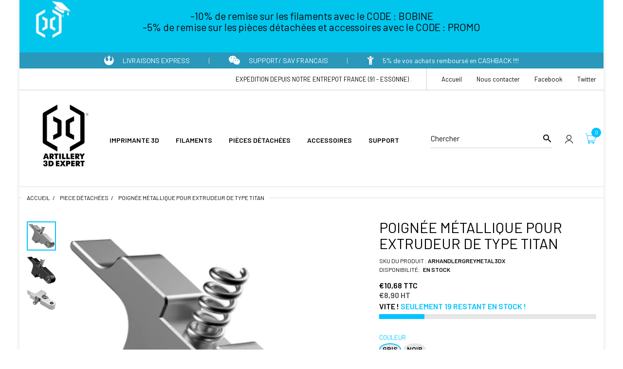

--- FILE ---
content_type: text/html; charset=utf-8
request_url: https://artillery3dexpert.fr/collections/piece-detachees/products/poignee-metallique-pour-extrudeur-de-type-titan
body_size: 32520
content:
<!doctype html>
<html lang="fr" class="js">

  <!-- Start of Clerk.io E-commerce Personalisation tool - www.clerk.io -->
  <script type="text/javascript">
    (function(w,d){
      var e=d.createElement('script');e.type='text/javascript';e.async=true;
      e.src=(d.location.protocol=='https:'?'https':'http')+'://cdn.clerk.io/clerk.js';
      var s=d.getElementsByTagName('script')[0];s.parentNode.insertBefore(e,s);
      w.__clerk_q=w.__clerk_q||[];w.Clerk=w.Clerk||function(){w.__clerk_q.push(arguments)};
    })(window,document);

    Clerk('config', {
      key: 'ugyJHUR9ocbLgsV0pylvWEIDK9qEan47',
      formatters: {
        currency_converter: function(price) {
          var converted_price = (price*Shopify.currency.rate);
          return (converted_price).toString();
        }
      },
      globals: {
        currency_iso: "EUR",
        currency_symbol: "€"
      }
    });
  </script>
  <!-- End of Clerk.io E-commerce Personalisation tool - www.clerk.io -->
  <head>
  <link rel="shortcut icon" href="//artillery3dexpert.fr/cdn/shop/files/Artillery_logo-favicon_32x32.jpg?v=1614327336" type="image/png">
  <meta charset="UTF-8">
  <meta http-equiv="Content-Type" content="text/html; charset=utf-8">
  <meta name="viewport" content="width=device-width, initial-scale=1, minimum-scale=1, maximum-scale=1, user-scalable=0" />
  <meta name='HandheldFriendly' content='True'>
  <meta name='MobileOptimized' content='375'>
  <meta http-equiv="cleartype" content="on">
  <meta name="theme-color" content="#00c3ff"><title>Poignée métallique pour extrudeur de type titan artillery sidewinder X1 et Genius
&ndash; artillery3d</title><meta name="description" content="Poignée de remplacement métallique pour extrudeur de type Titan Pour imprimante 3D Artillery : Sidewinder X1 Genius Sidewinder X2 Genius Pro Hornet"><!-- /snippets/social-meta-tags.liquid -->




<meta property="og:site_name" content="artillery3d">
<meta property="og:url" content="https://artillery3dexpert.fr/products/poignee-metallique-pour-extrudeur-de-type-titan">
<meta property="og:title" content="Poignée métallique pour extrudeur de type titan">
<meta property="og:type" content="product">
<meta property="og:description" content="Poignée de remplacement métallique pour extrudeur de type Titan Pour imprimante 3D Artillery : Sidewinder X1 Genius Sidewinder X2 Genius Pro Hornet">

  <meta property="og:price:amount" content="8,90">
  <meta property="og:price:currency" content="EUR">

<meta property="og:image" content="http://artillery3dexpert.fr/cdn/shop/products/ARHANDLERGREYMETAL3-DX_1200x1200.jpg?v=1672127641"><meta property="og:image" content="http://artillery3dexpert.fr/cdn/shop/products/poigne_metalique_noire_extruder_titan_1200x1200.png?v=1672127641"><meta property="og:image" content="http://artillery3dexpert.fr/cdn/shop/products/poignemetallique_1200x1200.jpg?v=1672127641">
<meta property="og:image:secure_url" content="https://artillery3dexpert.fr/cdn/shop/products/ARHANDLERGREYMETAL3-DX_1200x1200.jpg?v=1672127641"><meta property="og:image:secure_url" content="https://artillery3dexpert.fr/cdn/shop/products/poigne_metalique_noire_extruder_titan_1200x1200.png?v=1672127641"><meta property="og:image:secure_url" content="https://artillery3dexpert.fr/cdn/shop/products/poignemetallique_1200x1200.jpg?v=1672127641">


<meta name="twitter:card" content="summary_large_image">
<meta name="twitter:title" content="Poignée métallique pour extrudeur de type titan">
<meta name="twitter:description" content="Poignée de remplacement métallique pour extrudeur de type Titan Pour imprimante 3D Artillery : Sidewinder X1 Genius Sidewinder X2 Genius Pro Hornet">


  <link rel="canonical" href="https://artillery3dexpert.fr/products/poignee-metallique-pour-extrudeur-de-type-titan"/>
  <link rel="preconnect dns-prefetch" href="https://cdn.shopify.com">
  <link rel="preconnect dns-prefetch" href="https://v.shopify.com">
  <link rel="preconnect dns-prefetch" href="https://cdn.shopifycloud.com">

  <link rel="preload" href="//artillery3dexpert.fr/cdn/shop/t/44/assets/header-footer.scss.css?v=44716259743908480161718792736" as="style">
  <link rel="preload" href="//artillery3dexpert.fr/cdn/shop/t/44/assets/global.scss.css?v=79523998979301559131718795986" as="style">
  
  <link rel="preload" href="//artillery3dexpert.fr/cdn/shop/t/44/assets/styles.scss.css?v=154367638561407849091745430559" as="style">
  
  <link rel="preload" href="//artillery3dexpert.fr/cdn/shop/t/44/assets/vendor.css?v=171034429631645801801718792736" as="style">
  <link rel="preload" href="//artillery3dexpert.fr/cdn/shop/t/44/assets/arenafont.css?v=16111933386702985261718795985" as="style">

  <!-- header-css-file  ================================================== -->
  
    <link rel="dns-prefetch preconnect" href="https://fonts.gstatic.com">
    <link href="//fonts.googleapis.com/css?family=Barlow:100,100i,300,300i,400,400i,500,500i,700,700i,900,900i&display=swap" rel='stylesheet' type='text/css'>
  

  
    <link href="//fonts.googleapis.com/css?family=Barlow:300italic,400italic,600italic,700italic,800italic,400,300,600,700,800&display=swap" rel='stylesheet' type='text/css'>
  

  
  <link href="//artillery3dexpert.fr/cdn/shop/t/44/assets/arenafont.css?v=16111933386702985261718795985" rel="stylesheet" type="text/css" media="all">
  <link href="//artillery3dexpert.fr/cdn/shop/t/44/assets/vendor.css?v=171034429631645801801718792736" rel="stylesheet" type="text/css" media="all">
  <link href="//artillery3dexpert.fr/cdn/shop/t/44/assets/header-footer.scss.css?v=44716259743908480161718792736" rel="stylesheet" type="text/css" media="all">
  <link href="//artillery3dexpert.fr/cdn/shop/t/44/assets/global.scss.css?v=79523998979301559131718795986" rel="stylesheet" type="text/css" media="all">
  
  
  <link href="//artillery3dexpert.fr/cdn/shop/t/44/assets/styles.scss.css?v=154367638561407849091745430559" rel="stylesheet" type="text/css" media="all">
  
  <link href="https://fonts.googleapis.com/css?family=Caveat:300,400,500,600,700&display=swap" rel='stylesheet' type='text/css'>
  <link type="text/css" rel="stylesheet" charset="UTF-8" href="https://stackpath.bootstrapcdn.com/font-awesome/4.7.0/css/font-awesome.min.css">

  <script crossorigin="anonymous" src="//artillery3dexpert.fr/cdn/shop/t/44/assets/lazysizes.min.js?v=19944551759608041491718792736" async></script>
  <script crossorigin="anonymous" src="//artillery3dexpert.fr/cdn/shop/t/44/assets/jquery-1.11.0.min.js?v=58211863146907186831718792736"></script>
  <script crossorigin="anonymous" src="//artillery3dexpert.fr/cdn/shop/t/44/assets/cookies.js?v=124176070287646777851718792736"></script>
  <script crossorigin="anonymous" src="//artillery3dexpert.fr/cdn/shop/t/44/assets/bootstrap.4x.min.js?v=35271929837704850651718792736" defer></script><script>window.performance && window.performance.mark && window.performance.mark('shopify.content_for_header.start');</script><meta name="google-site-verification" content="CBUGzX97oWczuXv8zZv7QpUivzy1vXb-GcmsGkU5pMU">
<meta id="shopify-digital-wallet" name="shopify-digital-wallet" content="/26088439874/digital_wallets/dialog">
<link rel="alternate" type="application/json+oembed" href="https://artillery3dexpert.fr/products/poignee-metallique-pour-extrudeur-de-type-titan.oembed">
<script async="async" src="/checkouts/internal/preloads.js?locale=fr-FR"></script>
<script id="shopify-features" type="application/json">{"accessToken":"f086f8b42997a72245efcdec88f8514c","betas":["rich-media-storefront-analytics"],"domain":"artillery3dexpert.fr","predictiveSearch":true,"shopId":26088439874,"locale":"fr"}</script>
<script>var Shopify = Shopify || {};
Shopify.shop = "artillery3d.myshopify.com";
Shopify.locale = "fr";
Shopify.currency = {"active":"EUR","rate":"1.0"};
Shopify.country = "FR";
Shopify.theme = {"name":"Soldes ete - 2024","id":163410116950,"schema_name":"Zeexo","schema_version":"1.2-fashion-jewelry","theme_store_id":null,"role":"main"};
Shopify.theme.handle = "null";
Shopify.theme.style = {"id":null,"handle":null};
Shopify.cdnHost = "artillery3dexpert.fr/cdn";
Shopify.routes = Shopify.routes || {};
Shopify.routes.root = "/";</script>
<script type="module">!function(o){(o.Shopify=o.Shopify||{}).modules=!0}(window);</script>
<script>!function(o){function n(){var o=[];function n(){o.push(Array.prototype.slice.apply(arguments))}return n.q=o,n}var t=o.Shopify=o.Shopify||{};t.loadFeatures=n(),t.autoloadFeatures=n()}(window);</script>
<script id="shop-js-analytics" type="application/json">{"pageType":"product"}</script>
<script defer="defer" async type="module" src="//artillery3dexpert.fr/cdn/shopifycloud/shop-js/modules/v2/client.init-shop-cart-sync_BcDpqI9l.fr.esm.js"></script>
<script defer="defer" async type="module" src="//artillery3dexpert.fr/cdn/shopifycloud/shop-js/modules/v2/chunk.common_a1Rf5Dlz.esm.js"></script>
<script defer="defer" async type="module" src="//artillery3dexpert.fr/cdn/shopifycloud/shop-js/modules/v2/chunk.modal_Djra7sW9.esm.js"></script>
<script type="module">
  await import("//artillery3dexpert.fr/cdn/shopifycloud/shop-js/modules/v2/client.init-shop-cart-sync_BcDpqI9l.fr.esm.js");
await import("//artillery3dexpert.fr/cdn/shopifycloud/shop-js/modules/v2/chunk.common_a1Rf5Dlz.esm.js");
await import("//artillery3dexpert.fr/cdn/shopifycloud/shop-js/modules/v2/chunk.modal_Djra7sW9.esm.js");

  window.Shopify.SignInWithShop?.initShopCartSync?.({"fedCMEnabled":true,"windoidEnabled":true});

</script>
<script>(function() {
  var isLoaded = false;
  function asyncLoad() {
    if (isLoaded) return;
    isLoaded = true;
    var urls = ["https:\/\/chimpstatic.com\/mcjs-connected\/js\/users\/9175da83076dae90cd4b4200e\/94d9623c394cc82f738684c94.js?shop=artillery3d.myshopify.com","https:\/\/app-wallet.webkul.com\/js\/wk_wallet.js?shop=artillery3d.myshopify.com","\/\/cdn.shopify.com\/proxy\/9192a8ccf6464ced8e6c66f85188ff539d294cd50ca43acc82b2426b9d1986e7\/storage.googleapis.com\/singleton-software-bucket\/dualprice\/prod\/dualPrice_v2.js?shop=artillery3d.myshopify.com\u0026sp-cache-control=cHVibGljLCBtYXgtYWdlPTkwMA","https:\/\/d1564fddzjmdj5.cloudfront.net\/initializercolissimo.js?app_name=happycolissimo\u0026cloud=d1564fddzjmdj5.cloudfront.net\u0026shop=artillery3d.myshopify.com","https:\/\/app.easyquote.pw\/easyquote.js?url=https:\/\/app.easyquote.pw\u0026shop=artillery3d.myshopify.com","\/\/cdn.shopify.com\/proxy\/4b71e8322e0575216489c5504229663252f7f52536101677a5aba5e557480f54\/api.goaffpro.com\/loader.js?shop=artillery3d.myshopify.com\u0026sp-cache-control=cHVibGljLCBtYXgtYWdlPTkwMA"];
    for (var i = 0; i < urls.length; i++) {
      var s = document.createElement('script');
      s.type = 'text/javascript';
      s.async = true;
      s.src = urls[i];
      var x = document.getElementsByTagName('script')[0];
      x.parentNode.insertBefore(s, x);
    }
  };
  if(window.attachEvent) {
    window.attachEvent('onload', asyncLoad);
  } else {
    window.addEventListener('load', asyncLoad, false);
  }
})();</script>
<script id="__st">var __st={"a":26088439874,"offset":3600,"reqid":"6f76f9eb-022e-4aff-be92-a27bb3103584-1769339065","pageurl":"artillery3dexpert.fr\/collections\/piece-detachees\/products\/poignee-metallique-pour-extrudeur-de-type-titan","u":"0565822d9512","p":"product","rtyp":"product","rid":4667934933058};</script>
<script>window.ShopifyPaypalV4VisibilityTracking = true;</script>
<script id="captcha-bootstrap">!function(){'use strict';const t='contact',e='account',n='new_comment',o=[[t,t],['blogs',n],['comments',n],[t,'customer']],c=[[e,'customer_login'],[e,'guest_login'],[e,'recover_customer_password'],[e,'create_customer']],r=t=>t.map((([t,e])=>`form[action*='/${t}']:not([data-nocaptcha='true']) input[name='form_type'][value='${e}']`)).join(','),a=t=>()=>t?[...document.querySelectorAll(t)].map((t=>t.form)):[];function s(){const t=[...o],e=r(t);return a(e)}const i='password',u='form_key',d=['recaptcha-v3-token','g-recaptcha-response','h-captcha-response',i],f=()=>{try{return window.sessionStorage}catch{return}},m='__shopify_v',_=t=>t.elements[u];function p(t,e,n=!1){try{const o=window.sessionStorage,c=JSON.parse(o.getItem(e)),{data:r}=function(t){const{data:e,action:n}=t;return t[m]||n?{data:e,action:n}:{data:t,action:n}}(c);for(const[e,n]of Object.entries(r))t.elements[e]&&(t.elements[e].value=n);n&&o.removeItem(e)}catch(o){console.error('form repopulation failed',{error:o})}}const l='form_type',E='cptcha';function T(t){t.dataset[E]=!0}const w=window,h=w.document,L='Shopify',v='ce_forms',y='captcha';let A=!1;((t,e)=>{const n=(g='f06e6c50-85a8-45c8-87d0-21a2b65856fe',I='https://cdn.shopify.com/shopifycloud/storefront-forms-hcaptcha/ce_storefront_forms_captcha_hcaptcha.v1.5.2.iife.js',D={infoText:'Protégé par hCaptcha',privacyText:'Confidentialité',termsText:'Conditions'},(t,e,n)=>{const o=w[L][v],c=o.bindForm;if(c)return c(t,g,e,D).then(n);var r;o.q.push([[t,g,e,D],n]),r=I,A||(h.body.append(Object.assign(h.createElement('script'),{id:'captcha-provider',async:!0,src:r})),A=!0)});var g,I,D;w[L]=w[L]||{},w[L][v]=w[L][v]||{},w[L][v].q=[],w[L][y]=w[L][y]||{},w[L][y].protect=function(t,e){n(t,void 0,e),T(t)},Object.freeze(w[L][y]),function(t,e,n,w,h,L){const[v,y,A,g]=function(t,e,n){const i=e?o:[],u=t?c:[],d=[...i,...u],f=r(d),m=r(i),_=r(d.filter((([t,e])=>n.includes(e))));return[a(f),a(m),a(_),s()]}(w,h,L),I=t=>{const e=t.target;return e instanceof HTMLFormElement?e:e&&e.form},D=t=>v().includes(t);t.addEventListener('submit',(t=>{const e=I(t);if(!e)return;const n=D(e)&&!e.dataset.hcaptchaBound&&!e.dataset.recaptchaBound,o=_(e),c=g().includes(e)&&(!o||!o.value);(n||c)&&t.preventDefault(),c&&!n&&(function(t){try{if(!f())return;!function(t){const e=f();if(!e)return;const n=_(t);if(!n)return;const o=n.value;o&&e.removeItem(o)}(t);const e=Array.from(Array(32),(()=>Math.random().toString(36)[2])).join('');!function(t,e){_(t)||t.append(Object.assign(document.createElement('input'),{type:'hidden',name:u})),t.elements[u].value=e}(t,e),function(t,e){const n=f();if(!n)return;const o=[...t.querySelectorAll(`input[type='${i}']`)].map((({name:t})=>t)),c=[...d,...o],r={};for(const[a,s]of new FormData(t).entries())c.includes(a)||(r[a]=s);n.setItem(e,JSON.stringify({[m]:1,action:t.action,data:r}))}(t,e)}catch(e){console.error('failed to persist form',e)}}(e),e.submit())}));const S=(t,e)=>{t&&!t.dataset[E]&&(n(t,e.some((e=>e===t))),T(t))};for(const o of['focusin','change'])t.addEventListener(o,(t=>{const e=I(t);D(e)&&S(e,y())}));const B=e.get('form_key'),M=e.get(l),P=B&&M;t.addEventListener('DOMContentLoaded',(()=>{const t=y();if(P)for(const e of t)e.elements[l].value===M&&p(e,B);[...new Set([...A(),...v().filter((t=>'true'===t.dataset.shopifyCaptcha))])].forEach((e=>S(e,t)))}))}(h,new URLSearchParams(w.location.search),n,t,e,['guest_login'])})(!0,!0)}();</script>
<script integrity="sha256-4kQ18oKyAcykRKYeNunJcIwy7WH5gtpwJnB7kiuLZ1E=" data-source-attribution="shopify.loadfeatures" defer="defer" src="//artillery3dexpert.fr/cdn/shopifycloud/storefront/assets/storefront/load_feature-a0a9edcb.js" crossorigin="anonymous"></script>
<script data-source-attribution="shopify.dynamic_checkout.dynamic.init">var Shopify=Shopify||{};Shopify.PaymentButton=Shopify.PaymentButton||{isStorefrontPortableWallets:!0,init:function(){window.Shopify.PaymentButton.init=function(){};var t=document.createElement("script");t.src="https://artillery3dexpert.fr/cdn/shopifycloud/portable-wallets/latest/portable-wallets.fr.js",t.type="module",document.head.appendChild(t)}};
</script>
<script data-source-attribution="shopify.dynamic_checkout.buyer_consent">
  function portableWalletsHideBuyerConsent(e){var t=document.getElementById("shopify-buyer-consent"),n=document.getElementById("shopify-subscription-policy-button");t&&n&&(t.classList.add("hidden"),t.setAttribute("aria-hidden","true"),n.removeEventListener("click",e))}function portableWalletsShowBuyerConsent(e){var t=document.getElementById("shopify-buyer-consent"),n=document.getElementById("shopify-subscription-policy-button");t&&n&&(t.classList.remove("hidden"),t.removeAttribute("aria-hidden"),n.addEventListener("click",e))}window.Shopify?.PaymentButton&&(window.Shopify.PaymentButton.hideBuyerConsent=portableWalletsHideBuyerConsent,window.Shopify.PaymentButton.showBuyerConsent=portableWalletsShowBuyerConsent);
</script>
<script>
  function portableWalletsCleanup(e){e&&e.src&&console.error("Failed to load portable wallets script "+e.src);var t=document.querySelectorAll("shopify-accelerated-checkout .shopify-payment-button__skeleton, shopify-accelerated-checkout-cart .wallet-cart-button__skeleton"),e=document.getElementById("shopify-buyer-consent");for(let e=0;e<t.length;e++)t[e].remove();e&&e.remove()}function portableWalletsNotLoadedAsModule(e){e instanceof ErrorEvent&&"string"==typeof e.message&&e.message.includes("import.meta")&&"string"==typeof e.filename&&e.filename.includes("portable-wallets")&&(window.removeEventListener("error",portableWalletsNotLoadedAsModule),window.Shopify.PaymentButton.failedToLoad=e,"loading"===document.readyState?document.addEventListener("DOMContentLoaded",window.Shopify.PaymentButton.init):window.Shopify.PaymentButton.init())}window.addEventListener("error",portableWalletsNotLoadedAsModule);
</script>

<script type="module" src="https://artillery3dexpert.fr/cdn/shopifycloud/portable-wallets/latest/portable-wallets.fr.js" onError="portableWalletsCleanup(this)" crossorigin="anonymous"></script>
<script nomodule>
  document.addEventListener("DOMContentLoaded", portableWalletsCleanup);
</script>

<link id="shopify-accelerated-checkout-styles" rel="stylesheet" media="screen" href="https://artillery3dexpert.fr/cdn/shopifycloud/portable-wallets/latest/accelerated-checkout-backwards-compat.css" crossorigin="anonymous">
<style id="shopify-accelerated-checkout-cart">
        #shopify-buyer-consent {
  margin-top: 1em;
  display: inline-block;
  width: 100%;
}

#shopify-buyer-consent.hidden {
  display: none;
}

#shopify-subscription-policy-button {
  background: none;
  border: none;
  padding: 0;
  text-decoration: underline;
  font-size: inherit;
  cursor: pointer;
}

#shopify-subscription-policy-button::before {
  box-shadow: none;
}

      </style>

<script>window.performance && window.performance.mark && window.performance.mark('shopify.content_for_header.end');</script>
  
  <link rel="preconnect dns-prefetch" href="https://cdn.weglot.com">
  <link rel="prefetch" href="https://cdn.weglot.com/weglot.min.css" as="style">
  
  <script type="text/javascript">
    var customerLogged = ''
    var arn_wl_cp_settings = null;
</script>

  <style type="text/css">
    :root {
      --arn-add-wishlist-icon-color: ;
      --arn-add-wishlist-icon-active-color: ;
      --arn-show-wishlist-icon-color: ;
      --arn-remove-wishlist-icon-color: ;

      --arn-add-compare-icon-color: ;
      --arn-add-compare-icon-active-color: ;
      --arn-show-compare-icon-color: ;
      --arn-remove-compare-icon-color: ;
      --arn-preloader-icon-color: ;
      
      --arn-outstock-color: #ff0000;
      --arn-instock-color: #2D882D;
      --arn-table-heading-bkg: #cecece;
      --arn-table-text-color-1: #000000;
      --arn-table-text-color-2: #ffffff;
      --arn-table-btn-border-color: #000000;
      --arn-table-btn-color: #ffffff;
      --arn-table-btn-active-color: #000000;

      --arn-table-product-heading: "";
      --arn-table-price-heading: "";
      --arn-table-image-heading: "";
      --arn-table-price-heading: "";
      --arn-table-available-heading: "";
      --arn-table-delete-heading: "";
    }
    
</style>
  <svg xmlnsXlink="http://www.w3.org/2000/svg" style="display: none;"">
    <symbol id="arn_icon-add-wishlist" viewBox="">
        <title>add wishlist</title>
        
    </symbol>

    <symbol id="arn_icon-show-wishlist" viewBox="">
        <title>show wishlist</title>
        
    </symbol>

    <symbol id="arn_icon-remove-wishlist" viewBox=""> 
        <title>remove wishlist</title>
        
    </symbol>

    <symbol id="arn_icon-add-compare" viewBox="">
        <title>add compare</title>
        
    </symbol>

    <symbol id="arn_icon-show-compare" viewBox="">
        <title>show compare</title>
        
    </symbol>

    <symbol id="arn_icon-remove-compare" viewBox=""> 
        <title>remove compare</title>
        
    </symbol>
    
    <symbol id="arn_icon-preloader" viewBox=""> 
        <title>preloader</title>
        
    </symbol>
</svg>
<script type="text/javascript">var productDPHandle = 'poignee-metallique-pour-extrudeur-de-type-titan';variants = [];variants.push('{"id":' + 32501482618946 + ',"price":' + 890 + '}');variants.push('{"id":' + 32501482651714 + ',"price":' + 890 + '}');productDPVariants = '[' + variants.join(",") + ']';var selectedProductDPPrice = '890';var isCart = false;var dualPriceStoreID = 818;</script><div class="styleForDualPrice"><style>.dualPrice{display:none;}</style></div><script type="text/javascript">var intervalId = null;var varCounter = 0;var containScriptTagFirstControll = false;var containScriptTagSecondControll = false;window.onload = function() {scripts = document.getElementsByTagName("script");for (var i = 0; i < scripts.length; i++) {if (scripts[i].src.includes("dualPrice")) {containScriptTagFirstControll = true;}}if (!containScriptTagFirstControll) {intervalId = setInterval(function() {if(varCounter < 5) {varCounter++;scripts = document.getElementsByTagName("script");for (var i = 0; i < scripts.length; i++) {if (scripts[i].src.includes("dualPrice")) {containScriptTagSecondControll = true;}}} else {if (!containScriptTagSecondControll && typeof jQuery !== "undefined") {jQuery(".styleForDualPrice").remove();}  clearInterval(intervalId);}}, 50);} }</script><script type="text/javascript">var dp_activate_app = '1';var dp_base_price_type = '1';var dp_price_type_to_show = '0';var dp_first_price = '0';var dp_tax_percent = '20';var dp_tax_incl_label = 'TTC';var dp_tax_excl_label = 'HT';var dp_price_path = '[itemprop=price]';var dp_tax_incl_color = '#000000';var dp_tax_excl_color = '#4f4f4f';var dp_size_ratio = '0';var dp_is_init = '0';var dp_money_format = '€$$amount_with_comma_separator&&';</script><script>            if ((typeof jQuery === 'undefined') || (parseFloat(jQuery.fn.jquery) < 1.7)) {              jqueryScript = document.createElement('script');              jqueryScript.src = 'https://code.jquery.com/jquery-3.6.0.min.js';              document.head.append(jqueryScript);            }                        var wk_cashback_amount  = '';            var wk_cashback_label   = '<span id="wk_cashback_product_front" style="background-color:rgba(13, 146, 255, 1)">GET {$cashback_discount_detail} CASHBACK</span>';            var wk_wallet_label     = 'Argent dispo dans ton Wallet Artillery3Dexpert : HT';            var wk_wallet_balance   = '';            var wk_shop_currency    = '€';            var wk_wallet_remaning_amount = '';            var wk_shop_domain      =   'artillery3dexpert.fr';          </script><!-- BEGIN app block: shopify://apps/klaviyo-email-marketing-sms/blocks/klaviyo-onsite-embed/2632fe16-c075-4321-a88b-50b567f42507 -->















  <script>
    window.klaviyoReviewsProductDesignMode = false
  </script>







<!-- END app block --><script src="https://cdn.shopify.com/extensions/019bf0fa-e1e0-77cc-8ac3-8a59761efa56/tms-prod-149/assets/tms-translator.min.js" type="text/javascript" defer="defer"></script>
<script src="https://cdn.shopify.com/extensions/0199755e-0e31-7942-8a35-24fdceb4a9ca/criteo-event-tracking-34/assets/index.js" type="text/javascript" defer="defer"></script>
<link href="https://monorail-edge.shopifysvc.com" rel="dns-prefetch">
<script>(function(){if ("sendBeacon" in navigator && "performance" in window) {try {var session_token_from_headers = performance.getEntriesByType('navigation')[0].serverTiming.find(x => x.name == '_s').description;} catch {var session_token_from_headers = undefined;}var session_cookie_matches = document.cookie.match(/_shopify_s=([^;]*)/);var session_token_from_cookie = session_cookie_matches && session_cookie_matches.length === 2 ? session_cookie_matches[1] : "";var session_token = session_token_from_headers || session_token_from_cookie || "";function handle_abandonment_event(e) {var entries = performance.getEntries().filter(function(entry) {return /monorail-edge.shopifysvc.com/.test(entry.name);});if (!window.abandonment_tracked && entries.length === 0) {window.abandonment_tracked = true;var currentMs = Date.now();var navigation_start = performance.timing.navigationStart;var payload = {shop_id: 26088439874,url: window.location.href,navigation_start,duration: currentMs - navigation_start,session_token,page_type: "product"};window.navigator.sendBeacon("https://monorail-edge.shopifysvc.com/v1/produce", JSON.stringify({schema_id: "online_store_buyer_site_abandonment/1.1",payload: payload,metadata: {event_created_at_ms: currentMs,event_sent_at_ms: currentMs}}));}}window.addEventListener('pagehide', handle_abandonment_event);}}());</script>
<script id="web-pixels-manager-setup">(function e(e,d,r,n,o){if(void 0===o&&(o={}),!Boolean(null===(a=null===(i=window.Shopify)||void 0===i?void 0:i.analytics)||void 0===a?void 0:a.replayQueue)){var i,a;window.Shopify=window.Shopify||{};var t=window.Shopify;t.analytics=t.analytics||{};var s=t.analytics;s.replayQueue=[],s.publish=function(e,d,r){return s.replayQueue.push([e,d,r]),!0};try{self.performance.mark("wpm:start")}catch(e){}var l=function(){var e={modern:/Edge?\/(1{2}[4-9]|1[2-9]\d|[2-9]\d{2}|\d{4,})\.\d+(\.\d+|)|Firefox\/(1{2}[4-9]|1[2-9]\d|[2-9]\d{2}|\d{4,})\.\d+(\.\d+|)|Chrom(ium|e)\/(9{2}|\d{3,})\.\d+(\.\d+|)|(Maci|X1{2}).+ Version\/(15\.\d+|(1[6-9]|[2-9]\d|\d{3,})\.\d+)([,.]\d+|)( \(\w+\)|)( Mobile\/\w+|) Safari\/|Chrome.+OPR\/(9{2}|\d{3,})\.\d+\.\d+|(CPU[ +]OS|iPhone[ +]OS|CPU[ +]iPhone|CPU IPhone OS|CPU iPad OS)[ +]+(15[._]\d+|(1[6-9]|[2-9]\d|\d{3,})[._]\d+)([._]\d+|)|Android:?[ /-](13[3-9]|1[4-9]\d|[2-9]\d{2}|\d{4,})(\.\d+|)(\.\d+|)|Android.+Firefox\/(13[5-9]|1[4-9]\d|[2-9]\d{2}|\d{4,})\.\d+(\.\d+|)|Android.+Chrom(ium|e)\/(13[3-9]|1[4-9]\d|[2-9]\d{2}|\d{4,})\.\d+(\.\d+|)|SamsungBrowser\/([2-9]\d|\d{3,})\.\d+/,legacy:/Edge?\/(1[6-9]|[2-9]\d|\d{3,})\.\d+(\.\d+|)|Firefox\/(5[4-9]|[6-9]\d|\d{3,})\.\d+(\.\d+|)|Chrom(ium|e)\/(5[1-9]|[6-9]\d|\d{3,})\.\d+(\.\d+|)([\d.]+$|.*Safari\/(?![\d.]+ Edge\/[\d.]+$))|(Maci|X1{2}).+ Version\/(10\.\d+|(1[1-9]|[2-9]\d|\d{3,})\.\d+)([,.]\d+|)( \(\w+\)|)( Mobile\/\w+|) Safari\/|Chrome.+OPR\/(3[89]|[4-9]\d|\d{3,})\.\d+\.\d+|(CPU[ +]OS|iPhone[ +]OS|CPU[ +]iPhone|CPU IPhone OS|CPU iPad OS)[ +]+(10[._]\d+|(1[1-9]|[2-9]\d|\d{3,})[._]\d+)([._]\d+|)|Android:?[ /-](13[3-9]|1[4-9]\d|[2-9]\d{2}|\d{4,})(\.\d+|)(\.\d+|)|Mobile Safari.+OPR\/([89]\d|\d{3,})\.\d+\.\d+|Android.+Firefox\/(13[5-9]|1[4-9]\d|[2-9]\d{2}|\d{4,})\.\d+(\.\d+|)|Android.+Chrom(ium|e)\/(13[3-9]|1[4-9]\d|[2-9]\d{2}|\d{4,})\.\d+(\.\d+|)|Android.+(UC? ?Browser|UCWEB|U3)[ /]?(15\.([5-9]|\d{2,})|(1[6-9]|[2-9]\d|\d{3,})\.\d+)\.\d+|SamsungBrowser\/(5\.\d+|([6-9]|\d{2,})\.\d+)|Android.+MQ{2}Browser\/(14(\.(9|\d{2,})|)|(1[5-9]|[2-9]\d|\d{3,})(\.\d+|))(\.\d+|)|K[Aa][Ii]OS\/(3\.\d+|([4-9]|\d{2,})\.\d+)(\.\d+|)/},d=e.modern,r=e.legacy,n=navigator.userAgent;return n.match(d)?"modern":n.match(r)?"legacy":"unknown"}(),u="modern"===l?"modern":"legacy",c=(null!=n?n:{modern:"",legacy:""})[u],f=function(e){return[e.baseUrl,"/wpm","/b",e.hashVersion,"modern"===e.buildTarget?"m":"l",".js"].join("")}({baseUrl:d,hashVersion:r,buildTarget:u}),m=function(e){var d=e.version,r=e.bundleTarget,n=e.surface,o=e.pageUrl,i=e.monorailEndpoint;return{emit:function(e){var a=e.status,t=e.errorMsg,s=(new Date).getTime(),l=JSON.stringify({metadata:{event_sent_at_ms:s},events:[{schema_id:"web_pixels_manager_load/3.1",payload:{version:d,bundle_target:r,page_url:o,status:a,surface:n,error_msg:t},metadata:{event_created_at_ms:s}}]});if(!i)return console&&console.warn&&console.warn("[Web Pixels Manager] No Monorail endpoint provided, skipping logging."),!1;try{return self.navigator.sendBeacon.bind(self.navigator)(i,l)}catch(e){}var u=new XMLHttpRequest;try{return u.open("POST",i,!0),u.setRequestHeader("Content-Type","text/plain"),u.send(l),!0}catch(e){return console&&console.warn&&console.warn("[Web Pixels Manager] Got an unhandled error while logging to Monorail."),!1}}}}({version:r,bundleTarget:l,surface:e.surface,pageUrl:self.location.href,monorailEndpoint:e.monorailEndpoint});try{o.browserTarget=l,function(e){var d=e.src,r=e.async,n=void 0===r||r,o=e.onload,i=e.onerror,a=e.sri,t=e.scriptDataAttributes,s=void 0===t?{}:t,l=document.createElement("script"),u=document.querySelector("head"),c=document.querySelector("body");if(l.async=n,l.src=d,a&&(l.integrity=a,l.crossOrigin="anonymous"),s)for(var f in s)if(Object.prototype.hasOwnProperty.call(s,f))try{l.dataset[f]=s[f]}catch(e){}if(o&&l.addEventListener("load",o),i&&l.addEventListener("error",i),u)u.appendChild(l);else{if(!c)throw new Error("Did not find a head or body element to append the script");c.appendChild(l)}}({src:f,async:!0,onload:function(){if(!function(){var e,d;return Boolean(null===(d=null===(e=window.Shopify)||void 0===e?void 0:e.analytics)||void 0===d?void 0:d.initialized)}()){var d=window.webPixelsManager.init(e)||void 0;if(d){var r=window.Shopify.analytics;r.replayQueue.forEach((function(e){var r=e[0],n=e[1],o=e[2];d.publishCustomEvent(r,n,o)})),r.replayQueue=[],r.publish=d.publishCustomEvent,r.visitor=d.visitor,r.initialized=!0}}},onerror:function(){return m.emit({status:"failed",errorMsg:"".concat(f," has failed to load")})},sri:function(e){var d=/^sha384-[A-Za-z0-9+/=]+$/;return"string"==typeof e&&d.test(e)}(c)?c:"",scriptDataAttributes:o}),m.emit({status:"loading"})}catch(e){m.emit({status:"failed",errorMsg:(null==e?void 0:e.message)||"Unknown error"})}}})({shopId: 26088439874,storefrontBaseUrl: "https://artillery3dexpert.fr",extensionsBaseUrl: "https://extensions.shopifycdn.com/cdn/shopifycloud/web-pixels-manager",monorailEndpoint: "https://monorail-edge.shopifysvc.com/unstable/produce_batch",surface: "storefront-renderer",enabledBetaFlags: ["2dca8a86"],webPixelsConfigList: [{"id":"2243068246","configuration":"{\"shop\":\"artillery3d.myshopify.com\",\"cookie_duration\":\"1209600\"}","eventPayloadVersion":"v1","runtimeContext":"STRICT","scriptVersion":"a2e7513c3708f34b1f617d7ce88f9697","type":"APP","apiClientId":2744533,"privacyPurposes":["ANALYTICS","MARKETING"],"dataSharingAdjustments":{"protectedCustomerApprovalScopes":["read_customer_address","read_customer_email","read_customer_name","read_customer_personal_data","read_customer_phone"]}},{"id":"1207861590","configuration":"{\"config\":\"{\\\"pixel_id\\\":\\\"AW-823802245\\\",\\\"gtag_events\\\":[{\\\"type\\\":\\\"page_view\\\",\\\"action_label\\\":\\\"AW-823802245\\\/Xf6zCJu0qZ0BEIXz6IgD\\\"},{\\\"type\\\":\\\"purchase\\\",\\\"action_label\\\":\\\"AW-823802245\\\/3SZOCJ60qZ0BEIXz6IgD\\\"},{\\\"type\\\":\\\"view_item\\\",\\\"action_label\\\":\\\"AW-823802245\\\/B7BYCKG0qZ0BEIXz6IgD\\\"},{\\\"type\\\":\\\"add_to_cart\\\",\\\"action_label\\\":\\\"AW-823802245\\\/jG68CKS0qZ0BEIXz6IgD\\\"},{\\\"type\\\":\\\"begin_checkout\\\",\\\"action_label\\\":\\\"AW-823802245\\\/9AWkCKe0qZ0BEIXz6IgD\\\"},{\\\"type\\\":\\\"search\\\",\\\"action_label\\\":\\\"AW-823802245\\\/gW_rCKq0qZ0BEIXz6IgD\\\"},{\\\"type\\\":\\\"add_payment_info\\\",\\\"action_label\\\":\\\"AW-823802245\\\/A6yHCK20qZ0BEIXz6IgD\\\"}],\\\"enable_monitoring_mode\\\":false}\"}","eventPayloadVersion":"v1","runtimeContext":"OPEN","scriptVersion":"b2a88bafab3e21179ed38636efcd8a93","type":"APP","apiClientId":1780363,"privacyPurposes":[],"dataSharingAdjustments":{"protectedCustomerApprovalScopes":["read_customer_address","read_customer_email","read_customer_name","read_customer_personal_data","read_customer_phone"]}},{"id":"309133654","configuration":"{\"partnerId\": \"95575\", \"environment\": \"prod\", \"countryCode\": \"FR\", \"logLevel\": \"debug\"}","eventPayloadVersion":"v1","runtimeContext":"STRICT","scriptVersion":"3add57fd2056b63da5cf857b4ed8b1f3","type":"APP","apiClientId":5829751,"privacyPurposes":["ANALYTICS","MARKETING","SALE_OF_DATA"],"dataSharingAdjustments":{"protectedCustomerApprovalScopes":[]}},{"id":"163119446","eventPayloadVersion":"v1","runtimeContext":"LAX","scriptVersion":"1","type":"CUSTOM","privacyPurposes":["MARKETING"],"name":"Meta pixel (migrated)"},{"id":"200737110","eventPayloadVersion":"v1","runtimeContext":"LAX","scriptVersion":"1","type":"CUSTOM","privacyPurposes":["ANALYTICS"],"name":"Google Analytics tag (migrated)"},{"id":"shopify-app-pixel","configuration":"{}","eventPayloadVersion":"v1","runtimeContext":"STRICT","scriptVersion":"0450","apiClientId":"shopify-pixel","type":"APP","privacyPurposes":["ANALYTICS","MARKETING"]},{"id":"shopify-custom-pixel","eventPayloadVersion":"v1","runtimeContext":"LAX","scriptVersion":"0450","apiClientId":"shopify-pixel","type":"CUSTOM","privacyPurposes":["ANALYTICS","MARKETING"]}],isMerchantRequest: false,initData: {"shop":{"name":"artillery3d","paymentSettings":{"currencyCode":"EUR"},"myshopifyDomain":"artillery3d.myshopify.com","countryCode":"FR","storefrontUrl":"https:\/\/artillery3dexpert.fr"},"customer":null,"cart":null,"checkout":null,"productVariants":[{"price":{"amount":8.9,"currencyCode":"EUR"},"product":{"title":"Poignée métallique pour extrudeur de type titan","vendor":"ARTILLERY","id":"4667934933058","untranslatedTitle":"Poignée métallique pour extrudeur de type titan","url":"\/products\/poignee-metallique-pour-extrudeur-de-type-titan","type":"Piece de rechange"},"id":"32501482618946","image":{"src":"\/\/artillery3dexpert.fr\/cdn\/shop\/products\/ARHANDLERGREYMETAL3-DX.jpg?v=1672127641"},"sku":"ARHANDLERGREYMETAL3DX","title":"GRIS","untranslatedTitle":"GRIS"},{"price":{"amount":8.9,"currencyCode":"EUR"},"product":{"title":"Poignée métallique pour extrudeur de type titan","vendor":"ARTILLERY","id":"4667934933058","untranslatedTitle":"Poignée métallique pour extrudeur de type titan","url":"\/products\/poignee-metallique-pour-extrudeur-de-type-titan","type":"Piece de rechange"},"id":"32501482651714","image":{"src":"\/\/artillery3dexpert.fr\/cdn\/shop\/products\/poigne_metalique_noire_extruder_titan.png?v=1672127641"},"sku":"ARHANDLERBLACKMETAL3DX","title":"NOIR","untranslatedTitle":"NOIR"}],"purchasingCompany":null},},"https://artillery3dexpert.fr/cdn","fcfee988w5aeb613cpc8e4bc33m6693e112",{"modern":"","legacy":""},{"shopId":"26088439874","storefrontBaseUrl":"https:\/\/artillery3dexpert.fr","extensionBaseUrl":"https:\/\/extensions.shopifycdn.com\/cdn\/shopifycloud\/web-pixels-manager","surface":"storefront-renderer","enabledBetaFlags":"[\"2dca8a86\"]","isMerchantRequest":"false","hashVersion":"fcfee988w5aeb613cpc8e4bc33m6693e112","publish":"custom","events":"[[\"page_viewed\",{}],[\"product_viewed\",{\"productVariant\":{\"price\":{\"amount\":8.9,\"currencyCode\":\"EUR\"},\"product\":{\"title\":\"Poignée métallique pour extrudeur de type titan\",\"vendor\":\"ARTILLERY\",\"id\":\"4667934933058\",\"untranslatedTitle\":\"Poignée métallique pour extrudeur de type titan\",\"url\":\"\/products\/poignee-metallique-pour-extrudeur-de-type-titan\",\"type\":\"Piece de rechange\"},\"id\":\"32501482618946\",\"image\":{\"src\":\"\/\/artillery3dexpert.fr\/cdn\/shop\/products\/ARHANDLERGREYMETAL3-DX.jpg?v=1672127641\"},\"sku\":\"ARHANDLERGREYMETAL3DX\",\"title\":\"GRIS\",\"untranslatedTitle\":\"GRIS\"}}]]"});</script><script>
  window.ShopifyAnalytics = window.ShopifyAnalytics || {};
  window.ShopifyAnalytics.meta = window.ShopifyAnalytics.meta || {};
  window.ShopifyAnalytics.meta.currency = 'EUR';
  var meta = {"product":{"id":4667934933058,"gid":"gid:\/\/shopify\/Product\/4667934933058","vendor":"ARTILLERY","type":"Piece de rechange","handle":"poignee-metallique-pour-extrudeur-de-type-titan","variants":[{"id":32501482618946,"price":890,"name":"Poignée métallique pour extrudeur de type titan - GRIS","public_title":"GRIS","sku":"ARHANDLERGREYMETAL3DX"},{"id":32501482651714,"price":890,"name":"Poignée métallique pour extrudeur de type titan - NOIR","public_title":"NOIR","sku":"ARHANDLERBLACKMETAL3DX"}],"remote":false},"page":{"pageType":"product","resourceType":"product","resourceId":4667934933058,"requestId":"6f76f9eb-022e-4aff-be92-a27bb3103584-1769339065"}};
  for (var attr in meta) {
    window.ShopifyAnalytics.meta[attr] = meta[attr];
  }
</script>
<script class="analytics">
  (function () {
    var customDocumentWrite = function(content) {
      var jquery = null;

      if (window.jQuery) {
        jquery = window.jQuery;
      } else if (window.Checkout && window.Checkout.$) {
        jquery = window.Checkout.$;
      }

      if (jquery) {
        jquery('body').append(content);
      }
    };

    var hasLoggedConversion = function(token) {
      if (token) {
        return document.cookie.indexOf('loggedConversion=' + token) !== -1;
      }
      return false;
    }

    var setCookieIfConversion = function(token) {
      if (token) {
        var twoMonthsFromNow = new Date(Date.now());
        twoMonthsFromNow.setMonth(twoMonthsFromNow.getMonth() + 2);

        document.cookie = 'loggedConversion=' + token + '; expires=' + twoMonthsFromNow;
      }
    }

    var trekkie = window.ShopifyAnalytics.lib = window.trekkie = window.trekkie || [];
    if (trekkie.integrations) {
      return;
    }
    trekkie.methods = [
      'identify',
      'page',
      'ready',
      'track',
      'trackForm',
      'trackLink'
    ];
    trekkie.factory = function(method) {
      return function() {
        var args = Array.prototype.slice.call(arguments);
        args.unshift(method);
        trekkie.push(args);
        return trekkie;
      };
    };
    for (var i = 0; i < trekkie.methods.length; i++) {
      var key = trekkie.methods[i];
      trekkie[key] = trekkie.factory(key);
    }
    trekkie.load = function(config) {
      trekkie.config = config || {};
      trekkie.config.initialDocumentCookie = document.cookie;
      var first = document.getElementsByTagName('script')[0];
      var script = document.createElement('script');
      script.type = 'text/javascript';
      script.onerror = function(e) {
        var scriptFallback = document.createElement('script');
        scriptFallback.type = 'text/javascript';
        scriptFallback.onerror = function(error) {
                var Monorail = {
      produce: function produce(monorailDomain, schemaId, payload) {
        var currentMs = new Date().getTime();
        var event = {
          schema_id: schemaId,
          payload: payload,
          metadata: {
            event_created_at_ms: currentMs,
            event_sent_at_ms: currentMs
          }
        };
        return Monorail.sendRequest("https://" + monorailDomain + "/v1/produce", JSON.stringify(event));
      },
      sendRequest: function sendRequest(endpointUrl, payload) {
        // Try the sendBeacon API
        if (window && window.navigator && typeof window.navigator.sendBeacon === 'function' && typeof window.Blob === 'function' && !Monorail.isIos12()) {
          var blobData = new window.Blob([payload], {
            type: 'text/plain'
          });

          if (window.navigator.sendBeacon(endpointUrl, blobData)) {
            return true;
          } // sendBeacon was not successful

        } // XHR beacon

        var xhr = new XMLHttpRequest();

        try {
          xhr.open('POST', endpointUrl);
          xhr.setRequestHeader('Content-Type', 'text/plain');
          xhr.send(payload);
        } catch (e) {
          console.log(e);
        }

        return false;
      },
      isIos12: function isIos12() {
        return window.navigator.userAgent.lastIndexOf('iPhone; CPU iPhone OS 12_') !== -1 || window.navigator.userAgent.lastIndexOf('iPad; CPU OS 12_') !== -1;
      }
    };
    Monorail.produce('monorail-edge.shopifysvc.com',
      'trekkie_storefront_load_errors/1.1',
      {shop_id: 26088439874,
      theme_id: 163410116950,
      app_name: "storefront",
      context_url: window.location.href,
      source_url: "//artillery3dexpert.fr/cdn/s/trekkie.storefront.8d95595f799fbf7e1d32231b9a28fd43b70c67d3.min.js"});

        };
        scriptFallback.async = true;
        scriptFallback.src = '//artillery3dexpert.fr/cdn/s/trekkie.storefront.8d95595f799fbf7e1d32231b9a28fd43b70c67d3.min.js';
        first.parentNode.insertBefore(scriptFallback, first);
      };
      script.async = true;
      script.src = '//artillery3dexpert.fr/cdn/s/trekkie.storefront.8d95595f799fbf7e1d32231b9a28fd43b70c67d3.min.js';
      first.parentNode.insertBefore(script, first);
    };
    trekkie.load(
      {"Trekkie":{"appName":"storefront","development":false,"defaultAttributes":{"shopId":26088439874,"isMerchantRequest":null,"themeId":163410116950,"themeCityHash":"3448154297762407594","contentLanguage":"fr","currency":"EUR"},"isServerSideCookieWritingEnabled":true,"monorailRegion":"shop_domain","enabledBetaFlags":["65f19447","bdb960ec"]},"Session Attribution":{},"S2S":{"facebookCapiEnabled":false,"source":"trekkie-storefront-renderer","apiClientId":580111}}
    );

    var loaded = false;
    trekkie.ready(function() {
      if (loaded) return;
      loaded = true;

      window.ShopifyAnalytics.lib = window.trekkie;

      var originalDocumentWrite = document.write;
      document.write = customDocumentWrite;
      try { window.ShopifyAnalytics.merchantGoogleAnalytics.call(this); } catch(error) {};
      document.write = originalDocumentWrite;

      window.ShopifyAnalytics.lib.page(null,{"pageType":"product","resourceType":"product","resourceId":4667934933058,"requestId":"6f76f9eb-022e-4aff-be92-a27bb3103584-1769339065","shopifyEmitted":true});

      var match = window.location.pathname.match(/checkouts\/(.+)\/(thank_you|post_purchase)/)
      var token = match? match[1]: undefined;
      if (!hasLoggedConversion(token)) {
        setCookieIfConversion(token);
        window.ShopifyAnalytics.lib.track("Viewed Product",{"currency":"EUR","variantId":32501482618946,"productId":4667934933058,"productGid":"gid:\/\/shopify\/Product\/4667934933058","name":"Poignée métallique pour extrudeur de type titan - GRIS","price":"8.90","sku":"ARHANDLERGREYMETAL3DX","brand":"ARTILLERY","variant":"GRIS","category":"Piece de rechange","nonInteraction":true,"remote":false},undefined,undefined,{"shopifyEmitted":true});
      window.ShopifyAnalytics.lib.track("monorail:\/\/trekkie_storefront_viewed_product\/1.1",{"currency":"EUR","variantId":32501482618946,"productId":4667934933058,"productGid":"gid:\/\/shopify\/Product\/4667934933058","name":"Poignée métallique pour extrudeur de type titan - GRIS","price":"8.90","sku":"ARHANDLERGREYMETAL3DX","brand":"ARTILLERY","variant":"GRIS","category":"Piece de rechange","nonInteraction":true,"remote":false,"referer":"https:\/\/artillery3dexpert.fr\/collections\/piece-detachees\/products\/poignee-metallique-pour-extrudeur-de-type-titan"});
      }
    });


        var eventsListenerScript = document.createElement('script');
        eventsListenerScript.async = true;
        eventsListenerScript.src = "//artillery3dexpert.fr/cdn/shopifycloud/storefront/assets/shop_events_listener-3da45d37.js";
        document.getElementsByTagName('head')[0].appendChild(eventsListenerScript);

})();</script>
  <script>
  if (!window.ga || (window.ga && typeof window.ga !== 'function')) {
    window.ga = function ga() {
      (window.ga.q = window.ga.q || []).push(arguments);
      if (window.Shopify && window.Shopify.analytics && typeof window.Shopify.analytics.publish === 'function') {
        window.Shopify.analytics.publish("ga_stub_called", {}, {sendTo: "google_osp_migration"});
      }
      console.error("Shopify's Google Analytics stub called with:", Array.from(arguments), "\nSee https://help.shopify.com/manual/promoting-marketing/pixels/pixel-migration#google for more information.");
    };
    if (window.Shopify && window.Shopify.analytics && typeof window.Shopify.analytics.publish === 'function') {
      window.Shopify.analytics.publish("ga_stub_initialized", {}, {sendTo: "google_osp_migration"});
    }
  }
</script>
<script
  defer
  src="https://artillery3dexpert.fr/cdn/shopifycloud/perf-kit/shopify-perf-kit-3.0.4.min.js"
  data-application="storefront-renderer"
  data-shop-id="26088439874"
  data-render-region="gcp-us-east1"
  data-page-type="product"
  data-theme-instance-id="163410116950"
  data-theme-name="Zeexo"
  data-theme-version="1.2-fashion-jewelry"
  data-monorail-region="shop_domain"
  data-resource-timing-sampling-rate="10"
  data-shs="true"
  data-shs-beacon="true"
  data-shs-export-with-fetch="true"
  data-shs-logs-sample-rate="1"
  data-shs-beacon-endpoint="https://artillery3dexpert.fr/api/collect"
></script>
</head>




<body class="templateProduct mobile-bar-outside category-mode-false lazy-loading-img input-bg-none">
  
  
  
  
  
  
  
  
  
  
  
  
  
  
  
  
  
  
  
  
  

  

  <div class="boxed-wrapper skin-jewelry mode-color icon-btn-banner" data-cart-style="dropdown" data-redirect="false" data-ajax-cart="true">
    <div class="new-loading"></div>
    <div id="menu-hover-background"></div>

    
    <div id="page-body" class="product- breadcrumb-color boxed">
      <div class="header-department">
        <div id="shopify-section-notice-bar" class="shopify-section">

<div id="notice-bar-notice-bar" data-section-type="notice-bar" data-section-id="notice-bar" class="notice-bar layout-full notice-border-none">
  <div class="notice-bar-container bg-image lazyload"data-bgset="//artillery3dexpert.fr/cdn/shop/files/Bandeau_1dd8ce53-e607-4ca5-b463-b3333636c6ad_1920x.jpg?v=1738744543" style=" background-repeat: no-repeat;"
    >

      

        <div class="container alignment-center">
          <div class="text-box-content">
            <div class="text-box flex-layout">
              

                

                    <div class="text big-size" style="color: #000000; font-size: 21px;"><p>-10% de remise sur les filaments avec le CODE : BOBINE</p><p>-5% de remise sur les pièces détachées et accessoires avec le CODE : PROMO</p></div>
                  

                

              
            </div>
          </div>
        </div>

      

      <style type="text/css">
        #notice-bar-notice-bar .notice-bar-container .text-box-content{
          padding-top: 21px;
          padding-bottom: 41px;
        }
      </style>

  </div>

  <span class="close-notice"><i class="demo-icon icon-close"></i></span>
  
  <script>
    jQuery(document).ready(function($) {

      var i_sections = new theme.Sections();
      i_sections.register('notice-bar',function(){
        if($('.header-content').hasClass('header-overlay')){
          var _closeBar = $('#shopify-section-announcement-bar').height();
          $('.header-container').css('top', _closeBar);
          return false;
        }
        else{
          if ($.cookie('hide-notice-bar') == "yes") {
            $("#shopify-section-notice-bar").css('display', 'none');
          }

          else{
            $("#shopify-section-notice-bar").slideDown( 'slow' );
          }

          jQuery("body").on("click", ".notice-bar .close-notice", function() {
            $.cookie('hide-notice-bar','yes', {expires: 1, path: '/'});
            $("#shopify-section-notice-bar").css('display', 'none');
          });

          if ($.cookie('hide-announcement-bar') == "yes") {
            $("#shopify-section-announcement-bar").css('display', 'none');
          }

          else{
            $("#shopify-section-announcement-bar").slideDown( 'slow' );
          }

          jQuery("body").on("click", ".announcement-bar .close-notice", function() {
            $.cookie('hide-announcement-bar','yes', {expires: 1, path: '/'});
            $("#shopify-section-announcement-bar").css('display', 'none');
          });
        }
      })

    })
  </script>
</div>


</div>
        <div id="shopify-section-announcement-bar" class="shopify-section">


<div class="announcement-bar layout-full style-5 d-none d-md-block">
  <div class="bar-container" style="background: #2998ba;">
    <div class="container">

      <div class="top-bar-list row justify-content-md-center">
        

            <div class="col-fix">
              <div class="item">
                <div class="icon" style="color: #ffffff"><i class="demo-icon icon-rebel"></i></div>
                <div class="text">
                  <div class="heading" style="color: #ffffff">LIVRAISONS EXPRESS</div>
                  
                </div>
              </div>
            </div>

            
          
        
        

            <div class="col-fix">
              <div class="item">
                <div class="icon" style="color: #ffffff"><i class="demo-icon icon-wechat"></i></div>
                <div class="text">
                  <div class="heading" style="color: #ffffff">SUPPORT/ SAV FRANCAIS</div>
                  
                </div>
              </div>
            </div>

            
          
        
        

            <div class="col-fix">
              <div class="item">
                <div class="icon" style="color: #ffffff"><i class="demo-icon icon-child"></i></div>
                <div class="text">
                  <div class="heading" style="color: #ffffff">5% de vos achats remboursé en CASHBACK !!!!</div>
                  
                </div>
              </div>
            </div>

            
          
        
         
      </div>

    </div>

    
  </div>
</div>


</div>
        <div id="shopify-section-header" class="shopify-section">













  

  <header data-section-type="header" data-section-id="header" class="header-content header-border-bottom input-bg-none" data-stick="true" data-stickymobile="true" data-shadow="true">
<div class="header-container layout-full style-10" data-style="10">
      
            
  <div class="top-bar d-none d-lg-block">
    <div class="container-fluid">
      <div class="table-row">
        
        
          
            <div class="top-bar-left">
	
		<ul class="widget-social-icons list-inline">
  
  
  
  
  
  
  
  
  
  
  
  
  
  
  
  
  
  
  
  
  
  
  
  
  
  
  
  
  
  
  
  
  
  
  
  
  
  
  
  
  
</ul>
	
</div>
          
        
          <div class="top-bar-right">

  
    
      
	<ul class="welcome-text ">
		<li>
		  <span>EXPEDITION DEPUIS NOTRE ENTREPOT FRANCE (91 - ESSONNE)</span>
		  <a href="mailto:.">.</a>
		</li>
	</ul>

    
  

  
    
  

  
    

      <ul class="menu list-inline">
        
          
            <li><a href="/"><span>Accueil</span></a></li>
          
            <li><a href="https://formation.artillery3dexpert.fr/centre-d-aide"><span>Nous contacter</span></a></li>
          
            <li><a href="https://www.facebook.com/artillery3Dexpert"><span>Facebook</span></a></li>
          
            <li><a href="https://twitter.com/artillery3dexp"><span>Twitter</span></a></li>
          
        

        
      </ul>
    
  

  

  

</div>
        

      </div>
    </div>
  </div>


<div class="header-main">
  <div class="header-main-inner">

    <div class="container-fluid">
      <div class="table-row">

        <div class="navbar navbar-responsive-menu d-lg-none">
          <div class="responsive-menu">
            <span class="bar"></span>
            <span class="bar"></span>
            <span class="bar"></span>
          </div>
        </div>
        
        
  
  
  

  <div class="m-cart-icon cart-target d-lg-none">
    
    <a href="/cart" class="mobile-basket" title="cart">
      
        <i class="demo-icon icon-shopping-cart-left"></i>

      

      <span class="number"><span class="n-item">0</span></span>
    </a>
    
  </div>

        <div class="header-logo">
  
  
  
  
  
  <a href="/" title="artillery3d" class="logo-site lazyload waiting">
    <img class="lazyload desktop-logo-site" data-srcset="//artillery3dexpert.fr/cdn/shop/files/Artillery_noir_fond_blanc_306e7903-0501-4b4d-b438-3e9b390ccc80_150x.png?v=1738744482 1x"
          
         alt="artillery3d"
         style="max-width: 150px;" />
    <img class="lazyload mobile-logo-site" data-srcset="//artillery3dexpert.fr/cdn/shop/files/artilleryu3dexpert_240x.png?v=1738744457 2x"
          
         alt="artillery3d"
         style="max-width: 120px;" />
  </a>
</div>
        
  
  
  
  

  <div class="horizontal-menu dropdown-fix d-none d-lg-block">
    <div class="sidemenu-holder text-uppercase bold-text">

      <nav class="navbar navbar-expand-lg">
        <div class="collapse navbar-collapse">
          <ul class="menu-list">
            
              



 
 
 



























  
    <li class="">
      <a href="/collections/sidewinder-x4-pro-x4-plus">
        
        <span>Imprimante 3D</span>
        

      </a>
    </li>

  



            
              



 
 
 



























  
    <li class="dropdown">
  <div class="dropdown-inner">
    <a href="/collections/tous-les-filaments" class="dropdown-link">
      
      <span>Filaments</span>
      

    </a>
    <span class="expand"></span>
  </div>
  <ul class="dropdown-menu">
    
      



  <li><a tabindex="-1" href="/collections/pla-ultra-speed"><span>PLA+ Ultra Speed</span></a></li>



    
      



  <li><a tabindex="-1" href="/collections/bobine-plastique-ams-roll"><span>Bobine Plastique (AMS-ROLL)</span></a></li>



    
      



  <li><a tabindex="-1" href="/collections/mega-pack-grossite"><span>MEGA PACK Grossiste</span></a></li>



    
      



  <li><a tabindex="-1" href="/collections/filament-pla-premium"><span>PLA Premium 1.75mm</span></a></li>



    
      



  <li><a tabindex="-1" href="/collections/pla-premium-gamme-matte"><span>PLA Matte (NEW)</span></a></li>



    
      



  <li><a tabindex="-1" href="/collections/filaments-pla-silk"><span>PLA Silk Premium</span></a></li>



    
      



  <li><a tabindex="-1" href="/collections/pla-magic-bigout-premium-wanhao-1-75mm"><span>PLA Magic Bi-goût</span></a></li>



    
      



  
  
  

  
	
  

  

  
	
  <li class="dropdown dropdown-submenu">
    <div class="dropdown-inner">
      <a href="/collections/filaments-speciaux" class="dropdown-link">
        <span>PLA Spéciaux: Nos meilleures créations</span>    
      </a>

      <span class="expand"></span>
    </div>
    <ul class="dropdown-menu">
      <li class="back-prev-menu d-block d-lg-none"><span class="expand back">Back</span></li>
      
        



  <li><a tabindex="-1" href="/collections/pla-arc-en-ciel"><span>PLA ARC EN CIEL</span></a></li>



      
        



  <li><a tabindex="-1" href="/collections/pla-marbre"><span>PLA MARBRE</span></a></li>



      
        



  <li><a tabindex="-1" href="/collections/pla-galaxy"><span>PLA GALAXY</span></a></li>



      
        



  <li><a tabindex="-1" href="/collections/pla-phosphorescent"><span>PLA PHOSPHORESCENT</span></a></li>



      
        



  <li><a tabindex="-1" href="/collections/pla-neon-fluo"><span>PLA NEON FLUO</span></a></li>



      
        



  <li><a tabindex="-1" href="/collections/pla-hyper-pla-haute-vitesse"><span>PLA + HYPER (haute vitesse)</span></a></li>



      
    </ul>
  </li>



    
      



  <li><a tabindex="-1" href="/collections/filaments-transparents"><span>Filaments transparents (NEW)</span></a></li>



    
      



  <li><a tabindex="-1" href="/collections/tpu"><span>TPU Premium 1.75mm</span></a></li>



    
      



  <li><a tabindex="-1" href="/collections/filaments-petg"><span>PETG Premium 1.75mm</span></a></li>



    
  </ul>
</li>

  



            
              



 
 
 



























  
    <li class="dropdown active">
  <div class="dropdown-inner">
    <a href="/collections/piece-detachees" class="dropdown-link">
      
      <span>Pièces Détachées</span>
      

    </a>
    <span class="expand"></span>
  </div>
  <ul class="dropdown-menu">
    
      



  <li><a tabindex="-1" href="/collections/pieces-pour-sidewinder-x1"><span>Pièces Sidewinder X1</span></a></li>



    
      



  <li><a tabindex="-1" href="/collections/pieces-pour-sidewinder-x2"><span>Pièces Sidewinder X2</span></a></li>



    
      



  <li><a tabindex="-1" href="/collections/pieces-pour-genius"><span>Pièces Genius</span></a></li>



    
      



  <li><a tabindex="-1" href="/collections/pieces-pour-genius-pro"><span>Pièces Genius Pro</span></a></li>



    
      



  <li><a tabindex="-1" href="/collections/pieces-pour-hornet"><span>Pièces Hornet</span></a></li>



    
  </ul>
</li>

  



            
              



 
 
 



























  
    <li class="">
      <a href="/collections/accessoires">
        
        <span>Accessoires</span>
        

      </a>
    </li>

  



            
              



 
 
 



























  
    <li class="">
      <a href="https://formation.artillery3dexpert.fr/centre-d-aide">
        
        <span>Support</span>
        

      </a>
    </li>

  



            
          </ul>
        </div>
      </nav>

    </div>
  </div>

        <div class="header-icons d-none d-lg-block">
  <ul class="list-inline"> 

    

    
      
  
  

  <div class="searchbox searchbox-center d-none d-lg-block">

    
    
    

    <form id="search" class="navbar-form search" action="/search" method="get">
      <input type="hidden" name="type" value="product" />
      <input id="bc-product-search" type="text" name="q" class="form-control bc-product-search"  placeholder="Chercher" autocomplete="off" />

      <button type="submit" class="search-icon">
        <span>

          
            <i class="demo-icon icon-search-long-solid"></i>

          

        </span>
      </button>
    </form>

    <div id="result-ajax-search" class="result-ajax-search">
      <ul class="search-results"></ul>
    </div>

  </div>

    

    
      
    

    
      
      
      

      <li class="customer-account">
        
        <a href="/account/login" title="Connexion">
        

          
            <i class="demo-icon icon-single-user-light"></i>

          

        </a>
      </li>
    

    

    

       
      
      
      
    
      <li class="top-cart-holder hover-dropdown">
        <div class="cart-target">

          
            <a href="javascript:void(0)" class="basket dropdown-toggle" title="cart">
              
                <i class="demo-icon icon-shopping-cart-left"></i>

              

              <span class="number"><span class="n-item">0</span></span>
            </a>

            <div class="cart-dd">
              <div id="cart-info">
                <div id="cart-content" class="cart-content">
                  <div class="cart-loading"></div>
                </div>
              </div>
            </div>

          

        </div>
      </li>            
    

  </ul>
</div>
        
      </div>
    </div>

  </div>
</div>

          

      <!-- Begin Menu Mobile-->
<div class="mobile-version d-lg-none">
  <div class="menu-mobile navbar">   
    
    <div class="mm-wrapper">
      <div class="nav-collapse is-mobile-nav">
        
        <ul class="main-nav">
          
          
          
            



 
 
 



























  
    <li>
      <a href="/collections/sidewinder-x4-pro-x4-plus">
        <span>Imprimante 3D</span>
        

      </a>
    </li>

  



          
            



 
 
 



























  
    <li class="dropdown">
  <div class="dropdown-inner">
    <a href="/collections/tous-les-filaments" class="dropdown-link">
      <span>Filaments</span>
      
      
    </a>
    <span class="expand"></span>
  </div>
  
  <ul class="dropdown-menu">
    <li class="back-prev-menu"><span class="expand back">Back</span></li>
    
      



  <li><a tabindex="-1" href="/collections/pla-ultra-speed"><span>PLA+ Ultra Speed</span></a></li>



    
      



  <li><a tabindex="-1" href="/collections/bobine-plastique-ams-roll"><span>Bobine Plastique (AMS-ROLL)</span></a></li>



    
      



  <li><a tabindex="-1" href="/collections/mega-pack-grossite"><span>MEGA PACK Grossiste</span></a></li>



    
      



  <li><a tabindex="-1" href="/collections/filament-pla-premium"><span>PLA Premium 1.75mm</span></a></li>



    
      



  <li><a tabindex="-1" href="/collections/pla-premium-gamme-matte"><span>PLA Matte (NEW)</span></a></li>



    
      



  <li><a tabindex="-1" href="/collections/filaments-pla-silk"><span>PLA Silk Premium</span></a></li>



    
      



  <li><a tabindex="-1" href="/collections/pla-magic-bigout-premium-wanhao-1-75mm"><span>PLA Magic Bi-goût</span></a></li>



    
      



  
  
  

  
	
  

  

  
	
  <li class="dropdown dropdown-submenu">
    <div class="dropdown-inner">
      <a href="/collections/filaments-speciaux" class="dropdown-link">
        <span>PLA Spéciaux: Nos meilleures créations</span>    
      </a>

      <span class="expand"></span>
    </div>
    <ul class="dropdown-menu">
      <li class="back-prev-menu d-block d-lg-none"><span class="expand back">Back</span></li>
      
        



  <li><a tabindex="-1" href="/collections/pla-arc-en-ciel"><span>PLA ARC EN CIEL</span></a></li>



      
        



  <li><a tabindex="-1" href="/collections/pla-marbre"><span>PLA MARBRE</span></a></li>



      
        



  <li><a tabindex="-1" href="/collections/pla-galaxy"><span>PLA GALAXY</span></a></li>



      
        



  <li><a tabindex="-1" href="/collections/pla-phosphorescent"><span>PLA PHOSPHORESCENT</span></a></li>



      
        



  <li><a tabindex="-1" href="/collections/pla-neon-fluo"><span>PLA NEON FLUO</span></a></li>



      
        



  <li><a tabindex="-1" href="/collections/pla-hyper-pla-haute-vitesse"><span>PLA + HYPER (haute vitesse)</span></a></li>



      
    </ul>
  </li>



    
      



  <li><a tabindex="-1" href="/collections/filaments-transparents"><span>Filaments transparents (NEW)</span></a></li>



    
      



  <li><a tabindex="-1" href="/collections/tpu"><span>TPU Premium 1.75mm</span></a></li>



    
      



  <li><a tabindex="-1" href="/collections/filaments-petg"><span>PETG Premium 1.75mm</span></a></li>



    
  </ul>
</li>

  



          
            



 
 
 



























  
    <li class="dropdown active">
  <div class="dropdown-inner">
    <a href="/collections/piece-detachees" class="dropdown-link">
      <span>Pièces Détachées</span>
      
      
    </a>
    <span class="expand"></span>
  </div>
  
  <ul class="dropdown-menu">
    <li class="back-prev-menu"><span class="expand back">Back</span></li>
    
      



  <li><a tabindex="-1" href="/collections/pieces-pour-sidewinder-x1"><span>Pièces Sidewinder X1</span></a></li>



    
      



  <li><a tabindex="-1" href="/collections/pieces-pour-sidewinder-x2"><span>Pièces Sidewinder X2</span></a></li>



    
      



  <li><a tabindex="-1" href="/collections/pieces-pour-genius"><span>Pièces Genius</span></a></li>



    
      



  <li><a tabindex="-1" href="/collections/pieces-pour-genius-pro"><span>Pièces Genius Pro</span></a></li>



    
      



  <li><a tabindex="-1" href="/collections/pieces-pour-hornet"><span>Pièces Hornet</span></a></li>



    
  </ul>
</li>

  



          
            



 
 
 



























  
    <li>
      <a href="/collections/accessoires">
        <span>Accessoires</span>
        

      </a>
    </li>

  



          
            



 
 
 



























  
    <li>
      <a href="https://formation.artillery3dexpert.fr/centre-d-aide">
        <span>Support</span>
        

      </a>
    </li>

  



           
        </ul>   
        
        
        
      </div>
    </div>
    
  </div>
</div>
<!-- End Menu Mobile-->
    </div>

    
  

  <div class="searchbox searchbox-mobile">
    <div class="container">

      
      
      

      <form id="search-mobile" class="navbar-form search" action="/search" method="get">
        <input type="hidden" name="type" value="product" />
        <input id="bc-product-mobile-search" type="text" name="q" class="form-control bc-product-search"  placeholder="Chercher" autocomplete="off" />

        <button type="submit" class="search-icon">
          <span>

            
              <i class="demo-icon icon-search-long-solid"></i>

            

          </span>
        </button>
      </form>
      
      
        <div class="result-ajax-search">
          <ul class="search-results"></ul>
        </div>
      

    </div>
  </div>

  </header>
  
 

<script type="text/javascript">
  jQuery(document).ready(function($) {
    if(($('#body-content').hasClass('container-width-auto')) && ($('.header-container').hasClass('layout-full'))){
      $('.boxed-wrapper').addClass('fix-container-width');
    } 
  })
</script>

<style>header .header-navigation .table-row{justify-content: start;}</style>
</div>
        
      </div>

      

      <div id="body-content" class="container-width-manually">
        <div id="main-content">
          <div class="main-content">




		<div id="shopify-section-product-template" class="shopify-section">




<div class="wrap-breadcrumb bw-color">
  <div id="breadcrumb" class="breadcrumb-holder container">

        <ul class="breadcrumb" itemscope itemtype="http://schema.org/BreadcrumbList">
          <li itemprop="itemListElement" itemscope itemtype="http://schema.org/ListItem">
            <a itemprop="item" href="/">
              <span itemprop="name" class="d-none">artillery3d</span>Accueil
              <meta itemprop="position" content="1" /> 
            </a>
          </li>

          

            
              

              <li itemprop="itemListElement" itemscope itemtype="http://schema.org/ListItem" class="d-none">
                <a href="/collections/piece-detachees" itemprop="item">
                  <span itemprop="name">Piece détachées</span>
                  <meta itemprop="position" content="2" />
                </a>
              </li>    
              <li><a href="/collections/piece-detachees" title="">Piece détachées</a></li>

              
            

            <li itemprop="itemListElement" itemscope itemtype="http://schema.org/ListItem" class="d-none">
              <a href="/products/poignee-metallique-pour-extrudeur-de-type-titan" itemprop="item">
                <span itemprop="name">Poignée métallique pour extrudeur de type titan</span>
                <meta itemprop="position" content="2" />
              </a>
            </li>
            <li class="active">Poignée métallique pour extrudeur de type titan</li>

          
        </ul>

        

  </div>

  <style type="text/css">
    #shopify-section-page-about-template .bw-image,
    #shopify-section-page-category-top-template .bw-image{
      height: px;
    }
  </style>
</div>



<div itemscope itemtype="http://schema.org/Product">
  <meta itemprop="image" content="https://artillery3dexpert.fr/cdn/shop/products/ARHANDLERGREYMETAL3-DX_grande.jpg?v=1672127641">
  <span itemprop="name" class="hide">Poignée métallique pour extrudeur de type titan</span>
  <meta itemprop="mpn" content="925872" />
  <meta itemprop="brand" content="ARTILLERY">
  <meta itemprop="sku" content="ARHANDLERGREYMETAL3DX">
  <div itemprop="aggregateRating"
    itemscope itemtype="http://schema.org/AggregateRating" style="display: none;">
   Rated <span itemprop="ratingValue">3.5</span>/5
   based on <span itemprop="reviewCount">11</span> customer reviews
  </div>
  <meta itemprop="description" content="
Poignée de remplacement métallique pour extrudeur de type Titan
Pour imprimante 3D Artillery :

...">
  
  
  
  
  
  <div class="container">
    <div id="col-main" class="page-product layout-normal slider-normal">
      <div itemprop="offers" itemscope itemtype="http://schema.org/Offer">
        <meta itemprop="url" content="https://artillery3dexpert.fr/products/poignee-metallique-pour-extrudeur-de-type-titan" />
        
        
          <link itemprop="availability" href="https://schema.org/InStock" />
        

        <div class="product">
          <div class="product-content-wrapper">
            <div class="row">

              <div class="col-lg-7 col-md-6 col-sm-12 col-12">
                <div id="product-image" class="product-image">
  <div class="product-image-inner">

    

      <div class="slider-main-image">
        <div id="slide--main" class="slider-for-00 slider-for-01">
          
          <div class="slick-item slick-zoom">
            <a class="prod-zoom" data-fancybox="gallery" href="//artillery3dexpert.fr/cdn/shop/products/ARHANDLERGREYMETAL3-DX_2048x2048.jpg?v=1672127641">
              <img class="image-zoom" src="//artillery3dexpert.fr/cdn/shop/products/ARHANDLERGREYMETAL3-DX_2048x2048.jpg?v=1672127641" alt="Poignée métallique pour extrudeur de type titan">
            </a>
          </div>
          
          <div class="slick-item slick-zoom">
            <a class="prod-zoom" data-fancybox="gallery" href="//artillery3dexpert.fr/cdn/shop/products/poigne_metalique_noire_extruder_titan_2048x2048.png?v=1672127641">
              <img class="image-zoom" src="//artillery3dexpert.fr/cdn/shop/products/poigne_metalique_noire_extruder_titan_2048x2048.png?v=1672127641" alt="Poignée métallique pour extrudeur de type titan">
            </a>
          </div>
          
          <div class="slick-item slick-zoom">
            <a class="prod-zoom" data-fancybox="gallery" href="//artillery3dexpert.fr/cdn/shop/products/poignemetallique_2048x2048.jpg?v=1672127641">
              <img class="image-zoom" src="//artillery3dexpert.fr/cdn/shop/products/poignemetallique_2048x2048.jpg?v=1672127641" alt="Poignée métallique pour extrudeur de type titan">
            </a>
          </div>
          
        </div>

        <div class="slick-btn-01">
          <span class="btn-prev"><i class="demo-icon icon-chevron-left-solid"></i></span>
          <span class="btn-next"><i class="demo-icon icon-chevron-right-solid"></i></span>
        </div>  

        
        
        

        

        
      </div>

      <div id="slide--thumbs" class="slider-filter slider-thumbs-00 slider-thumbs-01">
        
        <div class="slick-item" data-match="none-group">
          <img src="//artillery3dexpert.fr/cdn/shop/products/ARHANDLERGREYMETAL3-DX_small.jpg?v=1672127641" alt="Poignée métallique pour extrudeur de type titan" />
        </div>
        
        <div class="slick-item" data-match="none-group">
          <img src="//artillery3dexpert.fr/cdn/shop/products/poigne_metalique_noire_extruder_titan_small.png?v=1672127641" alt="Poignée métallique pour extrudeur de type titan" />
        </div>
        
        <div class="slick-item" data-match="none-group">
          <img src="//artillery3dexpert.fr/cdn/shop/products/poignemetallique_small.jpg?v=1672127641" alt="Poignée métallique pour extrudeur de type titan" />
        </div>
        
      </div>

    

  </div>
</div>
              </div>

              <div class="col-lg-5 col-md-6 col-sm-12 col-12">
                <div id="product-info" class="product-info" data-stock="true">
                  <div class="product-info-inner">

                    

                    <div class="d-flex brand-label">
                       

                      


  
    
      
    



  <span class="product-label flex">

    
      
        
          

          

        
          

          

        
          

          

        
          

          

        
          

          

        
          

          

        
      

      
        
          

          

        
          

          

        
          

          

        
          

          

        
          

          

        
          

          

        
      

      
        
      

    

  </span>

                    </div>

                    <h1 itemprop="name" content="Poignée métallique pour extrudeur de type titan" class="page-heading">Poignée métallique pour extrudeur de type titan</h1>

                    
                    



  <ul class="product-sku-stock">
    
  <li class="product-code"">
    <span>SKU du produit :</span>
    <span id="sku">ARHANDLERGREYMETAL3DX</span>
  </li>

    
	
	  <li id="stock">
	    <span>Disponibilité:</span>
	    <span class="stock">En stock</span>
	  </li>

	

  </ul>

                    <meta itemprop="priceCurrency" content="EUR" />
<meta itemprop="priceValidUntil" content="2021-11-05" />

<div id="purchase-4667934933058" class="product-price">
  <div class="detail-price" itemprop="price" content="8.9 HT">
    
      	<span class="price"><div class=dualPrice>€10,68</div> TTC</span>
    
  </div>
</div>




                    
<div class="inventory-quantity hide">
	<div class="text">
		<span>Vite !</span>
		<span>seulement <span class="number">19</span> restant en stock !</span>
	</div>
	<div class="line"><div class="line2"></div></div>
</div>
                    
  
  

  
  
                    
                       

                      
                      

                      <div class="group-cw clearfix">
                        <form method="post" action="/cart/add" id="product_form_4667934933058" accept-charset="UTF-8" class="product-form product-action variants" enctype="multipart/form-data"><input type="hidden" name="form_type" value="product" /><input type="hidden" name="utf8" value="✓" />
                          <div id="product-action-4667934933058"  class="options">

  
  
  

  

  
  
  
  
  
  

  

  





  
  

  

  
    <div class="swatch swt-type-button clearfix" data-option-index="0" data-value="couleur">
      <div class="header">Couleur</div>

      
      
      
        

        
        

        

        
          
          
          
          <div class="swatch-element swt-val-gris available circle " data-value="GRIS">
            

            <input id="swatch-0-gris" type="radio" name="option-0" value="GRIS" />

            
              <label for="swatch-0-gris">GRIS</label>
            
          </div>
        

        
          <script>
            jQuery('.swatch[data-option-index="0"] .swatch-element .swt-val-gris').removeClass('soldout').addClass('available').find(':radio').removeAttr('disabled');
          </script>
        
      
      
        

        
        

        

        
          
          
          
          <div class="swatch-element swt-val-noir available circle " data-value="NOIR">
            

            <input id="swatch-0-noir" type="radio" name="option-0" value="NOIR" />

            
              <label for="swatch-0-noir">NOIR</label>
            
          </div>
        

        
          <script>
            jQuery('.swatch[data-option-index="0"] .swatch-element .swt-val-noir').removeClass('soldout').addClass('available').find(':radio').removeAttr('disabled');
          </script>
        
      
      
      
    </div>

  

  
  
  

  <div class="variants-wrapper clearfix"> 
    <select id="product-select-4667934933058" name="id" style="display:none;">
      

        
          <option  selected="selected"  value="32501482618946">GRIS</option>
        

      

        
          <option  value="32501482651714">NOIR</option>
        

      
    </select>
  </div>

</div>
                          <div class="qty-add-cart">
                            <div class="quantity-product">
  <div class="quantity">
    <input type="number" id="quantity" class="item-quantity" name="quantity" value="1" />
    <span class="qty-inner qty-wrapper">

      <span class="qty-up" title="Increase" data-src="#quantity">
        <i class="demo-icon icon-plus"></i>
      </span>

      <span class="qty-down" title="Decrease" data-src="#quantity">
        <i class="demo-icon icon-minus"></i>
      </span>

    </span>
  </div>
</div>
                            <div class="action-button">
  <button id="add-to-cart" class="add-to-cart btn btn-1" type="button"><span class="demo-icon icon-electro-add-to-cart-icon"></span>Ajouter au panier</button> 
</div>


  <div data-shopify="payment-button" class="shopify-payment-button"> <shopify-accelerated-checkout recommended="null" fallback="{&quot;supports_subs&quot;:true,&quot;supports_def_opts&quot;:true,&quot;name&quot;:&quot;buy_it_now&quot;,&quot;wallet_params&quot;:{}}" access-token="f086f8b42997a72245efcdec88f8514c" buyer-country="FR" buyer-locale="fr" buyer-currency="EUR" variant-params="[{&quot;id&quot;:32501482618946,&quot;requiresShipping&quot;:true},{&quot;id&quot;:32501482651714,&quot;requiresShipping&quot;:true}]" shop-id="26088439874" enabled-flags="[&quot;ae0f5bf6&quot;]" > <div class="shopify-payment-button__button" role="button" disabled aria-hidden="true" style="background-color: transparent; border: none"> <div class="shopify-payment-button__skeleton">&nbsp;</div> </div> </shopify-accelerated-checkout> <small id="shopify-buyer-consent" class="hidden" aria-hidden="true" data-consent-type="subscription"> Cet article constitue un achat récurrent ou différé. En continuant, j’accepte la <span id="shopify-subscription-policy-button">politique de résiliation</span> et vous autorise à facturer mon moyen de paiement aux prix, fréquences et dates listées sur cette page jusqu’à ce que ma commande soit traitée ou que je l’annule, si autorisé. </small> </div>

                          </div>
                        <input type="hidden" name="product-id" value="4667934933058" /><input type="hidden" name="section-id" value="product-template" /></form>

                        
  

                        
                        
                        

 
                      </div>

                    

                    
                    







  <div class="product-popup-buttons">

    

    
      <a class="shipping-return" href="#shipping-return-popup">Expéditions et retours</a>
    

  </div>





  <div id="shipping-return-popup" style="display: none;">
    <h4 class="fan-modal-title">Expédition et Garanties</h4>
    <div class="fan-modal-content"><h4>Expédition</h4>
<ul>
<li>Les expéditions se font du lundi au vendredi et les commandes faites avant 12h00 sont expédiées en général le jour-même, depuis la France. Les commandes faites après 12h00 peuvent partir le jour même, mais cela n'est pas garanti.</li>
<li>Les expéditions GLS mettent en moyenne 48h pour une livraison en France métropolitaine.</li>
<li>
<span>Les </span><span>e</span><span>xpéditions TNT sont livrées en 24h pour une livraison en France métropolitaine.</span>
</li>
<li>
<span>Les </span><span>e</span><span>xpéditions CHRONOPOST 13H sont généralement livrées avant 13H le lendemain du jours d'expédition pour une livraison en France métropolitaine. ( VOIR CGV CHRONOPOST )</span>
</li>
<li>Les commandes importantes (imprimantes plus certaines quantités de filaments) peuvent être expédiés en deux paquets distincts, générant deux numéros de suivis. toutefois pour des raisons techniques, vous ne recevrez qu'un numéro de suivi.</li>
</ul>
<h4>Garanties et Support technique</h4>
<ul>
<li><span>Les imprimantes 3D sont garanties un an. Toutefois certaines pièces sont considérées d'usures : buse, cartouche de chauffe, sonde de température, plateau/revêtement du plateau. </span></li>
<li><span>Notre support technique est disponible de 9h30 à 17h30 en semaine, via notre système de ticket et portail de support technique. Il se peut que notre support communique avec vous hors de ces horaires, mais sans garantie.</span></li>
<li><span>Notre support technique fais toujours son maximum pour effectuer un diagnostique à distance de façon à réduire au maximum la période d’immobilisation de votre machine.</span></li>
</ul></div>
  </div>


<script>
  jQuery(document).ready(function($) {   
    $("a.size-chart").fancybox();
    $("a.shipping-return").fancybox();
  });
</script> 
                    
                    



                    

                  </div>
                </div>
              </div>

            </div>
          </div>
        </div>

      </div>
    </div>
  </div>

  




<div class="product-simple-tab">
    
  
    <div role="tabpanel">
      
      <div class="container">
        <ul class="nav nav-tabs" role="tablist">

          
            

              
                  

                    
                      

                      <li class="nav-item"><a class="nav-link active" href="#tabs-description" aria-controls="tabs-description" role="tab" data-toggle="tab">Description</a></li>

                      
                        
                      

                    

                  

                

            

              
                  <li class="nav-item"><a class="nav-link" href="#tabs-page-1560324926120" aria-controls="tabs-page-1560324926120" role="tab" data-toggle="tab">Expédition/Garanties</a></li>

              

            

              

            
          

          

        </ul>
      </div>

      <div class="tab-content" style="background-color:#fafafa;">
        
          

            
                

                  
                    

                    <div role="tabpanel" class="tab-pane show active" id="tabs-description">
                      <div class="container">
                        <div class="row">
                          
                          
                          <div class="col-xl-12 col-lg-12 description-text"><meta charset="utf-8">
<p>Poignée de remplacement métallique pour extrudeur de type Titan</p>
<p>Pour imprimante 3D Artillery :</p>
<ul>
<li>Sidewinder X1</li>
<li>Genius</li>
<li>Sidewinder X2</li>
<li>Genius Pro</li>
<li>Hornet</li>
</ul></div>
                        
                        </div>
                      </div>
                    </div>

                    
                      
                      
                      

                      
                        <div role="tabpanel" class="tab-pane" id="tabs-1">
                          <div class="container"><meta charset="utf-8">
<p>Poignée de remplacement métallique pour extrudeur de type Titan</p>
<p>Pour imprimante 3D Artillery :</p>
<ul>
<li>Sidewinder X1</li>
<li>Genius</li>
<li>Sidewinder X2</li>
<li>Genius Pro</li>
<li>Hornet</li>
</ul></div>
                        </div>
                      
                    

                  

                

              

          

            
                <div role="tabpanel" class="tab-pane" id="tabs-page-1560324926120">
                  <div class="container"><h4>Expédition</h4>
<ul>
<li>Les expéditions se font du lundi au vendredi et les commandes faites avant 12h00 sont expédiées en général le jour-même, depuis la France. Les commandes faites après 12h00 peuvent partir le jour même, mais cela n'est pas garanti.</li>
<li>Les expéditions GLS mettent en moyenne 48h pour une livraison en France métropolitaine.</li>
<li>
<span>Les </span><span>e</span><span>xpéditions TNT sont livrées en 24h pour une livraison en France métropolitaine.</span>
</li>
<li>
<span>Les </span><span>e</span><span>xpéditions CHRONOPOST 13H sont généralement livrées avant 13H le lendemain du jours d'expédition pour une livraison en France métropolitaine. ( VOIR CGV CHRONOPOST )</span>
</li>
<li>Les commandes importantes (imprimantes plus certaines quantités de filaments) peuvent être expédiés en deux paquets distincts, générant deux numéros de suivis. toutefois pour des raisons techniques, vous ne recevrez qu'un numéro de suivi.</li>
</ul>
<h4>Garanties et Support technique</h4>
<ul>
<li><span>Les imprimantes 3D sont garanties un an. Toutefois certaines pièces sont considérées d'usures : buse, cartouche de chauffe, sonde de température, plateau/revêtement du plateau. </span></li>
<li><span>Notre support technique est disponible de 9h30 à 17h30 en semaine, via notre système de ticket et portail de support technique. Il se peut que notre support communique avec vous hors de ces horaires, mais sans garantie.</span></li>
<li><span>Notre support technique fais toujours son maximum pour effectuer un diagnostique à distance de façon à réduire au maximum la période d’immobilisation de votre machine.</span></li>
</ul></div>
                </div>

            

          

            

          
        

        
        
      </div>
    </div>

  
  
</div>

  

  
    
    
  
    
    
  
    
        


<div id="related_item">
  <div class="container owl-nav-right">
      
      

      
<div class="title-wrapper text-center">
            
          <h3>Produits associés</h3>
          
        </div>
      
  
      
      
      
      

      
        

        
          <div class="related-items">
            
            
            
            

              
                
                  






<div class="product-wrapper effect-switch ">

  <div class="product-head">
    <div class="product-image">

      <div class="featured-img product-ratio-false switch-image">
        <a href="/collections/piece-detachees/products/artillery-sidewinder-genius-buse-volcano-officiel">

          



  
  
  
  

  <span class="image-lazysize"  style="position:relative;padding-top:100.0%;">
    <!-- noscript pattern -->
    <noscript>
      <img class="img-lazy product-ratio-false featured-image front" src="//artillery3dexpert.fr/cdn/shop/products/BuseOfficielARTILLERYVolcano0_4_420x.jpg?v=1603988466" alt="Buse OFFICIELLE ARTILLERY Volcano" style="object-fit: unset" />
    </noscript>
    
    <img class="lazyload featured-image front img-lazy blur-up auto-crop-false"
         data-src="//artillery3dexpert.fr/cdn/shop/products/BuseOfficielARTILLERYVolcano0_4_{width}x.jpg?v=1603988466"
         data-widths="[180, 320, 540, 720, 1080, 1366, 1920, 2048] "
         data-aspectratio="1.0"
         data-sizes="auto"
         data-parent-fit="cover"
         alt="Buse OFFICIELLE ARTILLERY Volcano"
          style="object-fit: unset"
         />
  </span>



          
            <span class="img-back d-none d-lg-block">
              



  
  
  
  

  <span class="image-lazysize"  style="position:relative;padding-top:100.0%;">
    <!-- noscript pattern -->
    <noscript>
      <img class="img-lazy product-ratio-false back" src="//artillery3dexpert.fr/cdn/shop/products/Buse_Officiel_ARTILLERY_Volcano_0.2_420x.jpg?v=1603988466" alt="Buse OFFICIELLE ARTILLERY Volcano" style="object-fit: unset" />
    </noscript>
    
    <img class="lazyload back img-lazy blur-up auto-crop-false"
         data-src="//artillery3dexpert.fr/cdn/shop/products/Buse_Officiel_ARTILLERY_Volcano_0.2_{width}x.jpg?v=1603988466"
         data-widths="[180, 320, 540, 720, 1080, 1366, 1920, 2048] "
         data-aspectratio="1.0"
         data-sizes="auto"
         data-parent-fit="cover"
         alt="Buse OFFICIELLE ARTILLERY Volcano"
          style="object-fit: unset"
         />
  </span>


            </span>
          

          


  
    
  
    
  
    
  
    
  



        </a>
      </div>

      
      
  <div class="product-button">

      

      

      
        <div data-target="#quick-shop-popup" class="quick_shop" data-handle="artillery-sidewinder-genius-buse-volcano-officiel" data-toggle="modal" title="Aperçu rapide">
          <i class="demo-icon icon-search"></i>
        </div>
      

  </div>
  
    </div>

    
      <div class="product-add-cart">
        
        
          
            <a href="/collections/piece-detachees/products/artillery-sidewinder-genius-buse-volcano-officiel" class="btn-add-cart select-options" title="Choisir les options"><span class="demo-icon icon-right"></span><span class="text">Choisir les options</span></a>

          

        
          
      </div>
    
  </div>

  <div class="product-content">
    <div class="pc-inner">

      
        <div class="list-v2-label">
          <span class="label-in-stock">
            <span class="in-stock-text">En stock</span>
          </span>
        </div>
      

      <div class="product-group-vendor-name">
        
        <h5 class="product-name balance-false"><a href="/collections/piece-detachees/products/artillery-sidewinder-genius-buse-volcano-officiel">Buse OFFICIELLE ARTILLERY Volcano</a></h5>
        
      </div>
      
      




<div class="product-price notranslate">
  
  	<span class="price"><div class=dualPrice>€4,80</div> TTC</span>
  
</div>

         

      <div class="product-list-mode-content">

        
          <div class="product-code">
            <span>SKU du produit :</span>
            <strong>3DXVOLCANO0.2</strong>
          </div>
        

        <div class="avaibility">
          <span>Disponibilité</span>
          <strong>En stock</strong>
        </div>

        
        

        

        <div class="plm-add-cart">
  
  	
  		<a href="/collections/piece-detachees/products/artillery-sidewinder-genius-buse-volcano-officiel" class="btn-add-cart plm-add-to-cart" title="Choisir les options"><span class="text">Choisir les options</span></a>
  	
  
</div>

        
          <div class="plm-product-button">

            

            

            
              <div data-target="#quick-shop-popup" class="quick_shop" data-handle="artillery-sidewinder-genius-buse-volcano-officiel" data-toggle="modal" title="Aperçu rapide">
                <i class="demo-icon icon-search"></i>
              </div>
            

          </div>
        

         

      </div>

    </div>
  </div>

  <div class="product-list-mode-content-v2">
    <div class="list-v2-inner">
      <div class="plm-add-cart">
  
  	
  		<a href="/collections/piece-detachees/products/artillery-sidewinder-genius-buse-volcano-officiel" class="btn-add-cart plm-add-to-cart" title="Choisir les options"><span class="text">Choisir les options</span></a>
  	
  
</div>
      


    </div>
  </div>

</div>


                
              

            

              
                
                  






<div class="product-wrapper effect-switch ">

  <div class="product-head">
    <div class="product-image">

      <div class="featured-img product-ratio-false switch-image">
        <a href="/collections/piece-detachees/products/artillery-sidewinder-genius-hotend-complete">

          



  
  
  
  

  <span class="image-lazysize"  style="position:relative;padding-top:100.0%;">
    <!-- noscript pattern -->
    <noscript>
      <img class="img-lazy product-ratio-false featured-image front" src="//artillery3dexpert.fr/cdn/shop/products/ARHOTENDFULL_01_420x.jpg?v=1594761852" alt="Bloc de chauffe complet" style="object-fit: unset" />
    </noscript>
    
    <img class="lazyload featured-image front img-lazy blur-up auto-crop-false"
         data-src="//artillery3dexpert.fr/cdn/shop/products/ARHOTENDFULL_01_{width}x.jpg?v=1594761852"
         data-widths="[180, 320, 540, 720, 1080, 1366, 1920, 2048] "
         data-aspectratio="1.0"
         data-sizes="auto"
         data-parent-fit="cover"
         alt="Bloc de chauffe complet"
          style="object-fit: unset"
         />
  </span>



          
            <span class="img-back d-none d-lg-block">
              



  
  
  
  

  <span class="image-lazysize"  style="position:relative;padding-top:100.0%;">
    <!-- noscript pattern -->
    <noscript>
      <img class="img-lazy product-ratio-false back" src="//artillery3dexpert.fr/cdn/shop/products/ARHOTENDFULL_02_420x.jpg?v=1594761852" alt="Bloc de chauffe complet" style="object-fit: unset" />
    </noscript>
    
    <img class="lazyload back img-lazy blur-up auto-crop-false"
         data-src="//artillery3dexpert.fr/cdn/shop/products/ARHOTENDFULL_02_{width}x.jpg?v=1594761852"
         data-widths="[180, 320, 540, 720, 1080, 1366, 1920, 2048] "
         data-aspectratio="1.0"
         data-sizes="auto"
         data-parent-fit="cover"
         alt="Bloc de chauffe complet"
          style="object-fit: unset"
         />
  </span>


            </span>
          

          


  
    
  
    
  
    
  
    
  



        </a>
      </div>

      
      
  <div class="product-button">

      

      

      
        <div data-target="#quick-shop-popup" class="quick_shop" data-handle="artillery-sidewinder-genius-hotend-complete" data-toggle="modal" title="Aperçu rapide">
          <i class="demo-icon icon-search"></i>
        </div>
      

  </div>
  
    </div>

    
      <div class="product-add-cart">
        
        
          
            <a href="/collections/piece-detachees/products/artillery-sidewinder-genius-hotend-complete" class="btn-add-cart select-options" title="Choisir les options"><span class="demo-icon icon-right"></span><span class="text">Choisir les options</span></a>

          

        
          
      </div>
    
  </div>

  <div class="product-content">
    <div class="pc-inner">

      
        <div class="list-v2-label">
          <span class="label-in-stock">
            <span class="in-stock-text">En stock</span>
          </span>
        </div>
      

      <div class="product-group-vendor-name">
        
        <h5 class="product-name balance-false"><a href="/collections/piece-detachees/products/artillery-sidewinder-genius-hotend-complete">Bloc de chauffe complet</a></h5>
        
      </div>
      
      




<div class="product-price notranslate">
  
  	<span class="price"><div class=dualPrice>€10,80</div> TTC</span>
  
</div>

         

      <div class="product-list-mode-content">

        
          <div class="product-code">
            <span>SKU du produit :</span>
            <strong>ARHOTENDFULL</strong>
          </div>
        

        <div class="avaibility">
          <span>Disponibilité</span>
          <strong>En stock</strong>
        </div>

        
        

        

        <div class="plm-add-cart">
  
  	
  		<a href="/collections/piece-detachees/products/artillery-sidewinder-genius-hotend-complete" class="btn-add-cart plm-add-to-cart" title="Choisir les options"><span class="text">Choisir les options</span></a>
  	
  
</div>

        
          <div class="plm-product-button">

            

            

            
              <div data-target="#quick-shop-popup" class="quick_shop" data-handle="artillery-sidewinder-genius-hotend-complete" data-toggle="modal" title="Aperçu rapide">
                <i class="demo-icon icon-search"></i>
              </div>
            

          </div>
        

         

      </div>

    </div>
  </div>

  <div class="product-list-mode-content-v2">
    <div class="list-v2-inner">
      <div class="plm-add-cart">
  
  	
  		<a href="/collections/piece-detachees/products/artillery-sidewinder-genius-hotend-complete" class="btn-add-cart plm-add-to-cart" title="Choisir les options"><span class="text">Choisir les options</span></a>
  	
  
</div>
      


    </div>
  </div>

</div>


                
              

            

              
                
              

            

              
                
                  






<div class="product-wrapper effect-switch ">

  <div class="product-head">
    <div class="product-image">

      <div class="featured-img product-ratio-false switch-image">
        <a href="/collections/piece-detachees/products/artillery-ptfe-tube-teflon-officiel">

          



  
  
  
  

  <span class="image-lazysize"  style="position:relative;padding-top:100.0%;">
    <!-- noscript pattern -->
    <noscript>
      <img class="img-lazy product-ratio-false featured-image front" src="//artillery3dexpert.fr/cdn/shop/products/ARPTFEBLACK_01_420x.jpg?v=1594988685" alt="PTFE pour extrudeur type Volcano" style="object-fit: unset" />
    </noscript>
    
    <img class="lazyload featured-image front img-lazy blur-up auto-crop-false"
         data-src="//artillery3dexpert.fr/cdn/shop/products/ARPTFEBLACK_01_{width}x.jpg?v=1594988685"
         data-widths="[180, 320, 540, 720, 1080, 1366, 1920, 2048] "
         data-aspectratio="1.0"
         data-sizes="auto"
         data-parent-fit="cover"
         alt="PTFE pour extrudeur type Volcano"
          style="object-fit: unset"
         />
  </span>



          
            <span class="img-back d-none d-lg-block">
              



  
  
  
  

  <span class="image-lazysize"  style="position:relative;padding-top:100.0%;">
    <!-- noscript pattern -->
    <noscript>
      <img class="img-lazy product-ratio-false back" src="//artillery3dexpert.fr/cdn/shop/products/ARPTFEBLACK_02_420x.jpg?v=1594988686" alt="PTFE pour extrudeur type Volcano" style="object-fit: unset" />
    </noscript>
    
    <img class="lazyload back img-lazy blur-up auto-crop-false"
         data-src="//artillery3dexpert.fr/cdn/shop/products/ARPTFEBLACK_02_{width}x.jpg?v=1594988686"
         data-widths="[180, 320, 540, 720, 1080, 1366, 1920, 2048] "
         data-aspectratio="1.0"
         data-sizes="auto"
         data-parent-fit="cover"
         alt="PTFE pour extrudeur type Volcano"
          style="object-fit: unset"
         />
  </span>


            </span>
          

          


  
    
      
    



  <span class="product-label flex">

    
      
        
          

          

        
          

          

        
          

          

        
          

          

        
      

      
        
          

          

        
          

          

        
          

          

        
          

          

        
      

      
        
      

    

  </span>

        </a>
      </div>

      
      
  <div class="product-button">

      

      

      
        <div data-target="#quick-shop-popup" class="quick_shop" data-handle="artillery-ptfe-tube-teflon-officiel" data-toggle="modal" title="Aperçu rapide">
          <i class="demo-icon icon-search"></i>
        </div>
      

  </div>
  
    </div>

    
      <div class="product-add-cart">
        
        
          
            <a href="/collections/piece-detachees/products/artillery-ptfe-tube-teflon-officiel" class="btn-add-cart select-options" title="Choisir les options"><span class="demo-icon icon-right"></span><span class="text">Choisir les options</span></a>

          

        
          
      </div>
    
  </div>

  <div class="product-content">
    <div class="pc-inner">

      
        <div class="list-v2-label">
          <span class="label-in-stock">
            <span class="in-stock-text">En stock</span>
          </span>
        </div>
      

      <div class="product-group-vendor-name">
        
        <h5 class="product-name balance-false"><a href="/collections/piece-detachees/products/artillery-ptfe-tube-teflon-officiel">PTFE pour extrudeur type Volcano</a></h5>
        
      </div>
      
      




<div class="product-price notranslate">
  
  	<span class="price"><div class=dualPrice>€2,40</div> TTC</span>
  
</div>

         

      <div class="product-list-mode-content">

        
          <div class="product-code">
            <span>SKU du produit :</span>
            <strong>ARPTFE1CM</strong>
          </div>
        

        <div class="avaibility">
          <span>Disponibilité</span>
          <strong>En stock</strong>
        </div>

        
        

        

        <div class="plm-add-cart">
  
  	
    	<a href="/collections/piece-detachees/products/artillery-ptfe-tube-teflon-officiel" class="btn-add-cart plm-add-to-cart" title="Ajouter au panier"><span class="text">Ajouter au panier</span></a>
    
  
</div>

        
          <div class="plm-product-button">

            

            

            
              <div data-target="#quick-shop-popup" class="quick_shop" data-handle="artillery-ptfe-tube-teflon-officiel" data-toggle="modal" title="Aperçu rapide">
                <i class="demo-icon icon-search"></i>
              </div>
            

          </div>
        

         

      </div>

    </div>
  </div>

  <div class="product-list-mode-content-v2">
    <div class="list-v2-inner">
      <div class="plm-add-cart">
  
  	
    	<a href="/collections/piece-detachees/products/artillery-ptfe-tube-teflon-officiel" class="btn-add-cart plm-add-to-cart" title="Ajouter au panier"><span class="text">Ajouter au panier</span></a>
    
  
</div>
      


    </div>
  </div>

</div>


                
              

            

          </div>
    
          <script>
              //<![CDATA[
              jQuery(document).ready(function($) {
                jQuery(".related-items").on('initialize.owl.carousel initialized.owl.carousel change.owl.carousel changed.owl.carousel', function(e) {
                  var current = e.relatedTarget.current()
                  var items = $(this).find('.owl-stage').children()
                  var add = e.type == 'changed' || e.type == 'initialized'

                  items.eq(e.relatedTarget.normalize(current )).toggleClass('current', add)
              }).owlCarousel({
                  nav		: true
                  ,dots 	: false
                  ,items	: 4
                  ,rtl		: jQuery('body').data('rtl')
                  ,margin	: 20
                  ,responsive : {
                      0:{
                         items: 1
                      }
                      ,480:{
                         items: 2
                      }
                      ,768:{
                         items: 3
                      }
                      ,1024:{
                         items: 4
                      }                                                                
                  }
                  ,navText	: ['<span class="button-prev"></span>', '<span class="button-next"></span>']
                });

              })
          </script>
        
    	
      
      

  </div>
</div>
 
      
  

</div>



<script type="application/json" id="VariantJson-product-template">
  [
    
      {
        "id":32501482618946,
         "incoming": false,
         "unformat_incoming_date": null,
         "next_incoming_date": null,
         "inventory_policy": "deny",
         "inventory_quantity": 19
      },
    
      {
        "id":32501482651714,
         "incoming": false,
         "unformat_incoming_date": null,
         "next_incoming_date": null,
         "inventory_policy": "deny",
         "inventory_quantity": 77
      }
    
  ]
</script>

<script type="text/javascript">
  
  	jQuery(document).ready(function($) {
      AT_Main.stickAddToCart();
      AT_Main.deadLine_time();
      AT_Main.delivery_time();
      AT_Main.scrollToReview();
    });

	// initialize multi selector for product
	$(window).load(function() {
      
        setTimeout(function(){
          AT_Main.scareWidth();
        }, 1000);
      
        $(".qty-inner .qty-up").on("click", function() {
			var oldValue = $("#quantity").val(),
				newVal = 1;
				newVal = parseInt(oldValue) + 1;
				$("#quantity").val(newVal);
		});
		$(".qty-inner .qty-down").on("click", function() {
			var oldValue = $("#quantity").val();
			if (oldValue > 1) {
				newVal = 1;
				newVal = parseInt(oldValue) - 1;
				$("#quantity").val(newVal);
			}
		});

		var variantProd = JSON.parse(jQuery('#VariantJson-product-template').html());

		/* selectCallback */
		var selectOptionsCallback = function(variant, selector) {

			if (variant) {
				var form = jQuery('#' + selector.domIdPrefix).closest('form');
				for (var i=0,length=variant.options.length; i<length; i++) {
					var radioButton = form.find('.swatch[data-option-index="' + i + '"] :radio[value="' + variant.options[i] +'"]');
					if (radioButton.size()) {
						radioButton.get(0).checked = true;
					}
				}
			}    
          
			var add_to_cart = '#add-to-cart';
			var $price = '#purchase-' + selector.product.id.toString() + ' .detail-price';

			if (jQuery('#product-info.product-info').data('stock')) {
	            if (variant) { 
		            var variant_stock = variantProd.find(item => item.id === variant.id);

		            if (variant.available) {
		                $('.inventory-quantity').removeClass('hide'); 

		                if(variant_stock.inventory_quantity > 0){
		                	$('.inventory-quantity .text .number').html('<span class="number">' +  variant_stock.inventory_quantity + '</span>')
		                	var _total_inventory_quantity = variant_stock.inventory_quantity + 5;
		                }
		            	else{
		            		$('.inventory-quantity .text .number').html('<span class="number">5</span>')
		            		var _total_inventory_quantity = 10;
		            	}

		                var _percent = (5/_total_inventory_quantity)*100;
		                $('.inventory-quantity .line2').css('width', _percent + '%');
		            }

		            else{
		                $('.inventory-quantity').addClass('hide'); 
		            }
		        }
		    }

			if (variant && variant.available) {
              
              	jQuery("#stock").html('<span>Disponibilité:</span><span class="stock"> En stock</span>');

                // Update variant image
				if (variant.featured_image) { 
                  var originalImage = jQuery(".slider-for-00 .slick-current .image-zoom");
                  var newImage = variant.featured_image;
                  var element = originalImage[0];
                  var groupImage  = String(variant.featured_image.alt);  
                  
                  AT_Main.productPage_variantFilter(groupImage == 'null' ? 'none-group' : groupImage);
                  
				  Shopify.Image.switchImage(newImage, element, function (newImageSizedSrc, newImage, element) {
					jQuery('.slider-thumbs-00 img').each(function() {
					  var grandSize = jQuery(this).attr('src');
					  grandSize = grandSize.replace('small','2048x2048');
					  if (grandSize == newImageSizedSrc) {
						jQuery(this).parent().trigger('click');              
						return false;
					  }
					});
				  });   
				}

				// selected a valid variant
				$(add_to_cart).removeClass('disabled').removeAttr('disabled').html('<span class="demo-icon icon-electro-add-to-cart-icon"></span>Ajouter au panier'); // remove unavailable class from add-to-cart button, and re-enable button

				if(variant.compare_at_price == null){
					$($price).html('<span class="price">'+Shopify.formatMoney(variant.price, '<div class=dualPrice>€{{amount_with_comma_separator}}</div>')+'</span>');
                    jQuery(".brand-label .label-sale").addClass('hide');
				}
			  
				else {
					$($price).html('<del class="price-compare">'+Shopify.formatMoney(variant.compare_at_price, '<div class=dualPrice>€{{amount_with_comma_separator}}</div>') + '</del>' + '<span class="price-sale">' + Shopify.formatMoney(variant.price, '<div class=dualPrice>€{{amount_with_comma_separator}}</div>') + '</span>');
                    jQuery(".brand-label .label-sale").removeClass('hide');
				}
                                                 
                
                            
                /* Update currency */
                
			} 
			else {
                jQuery("#stock").html('<span>Disponibilité:</span><span class="stock"> Plus en stock</span>');
				$(add_to_cart).addClass('disabled').attr('disabled', 'disabled'); // set add-to-cart button to unavailable class and disable button
				var message = variant ? "Tout a été vendu !" : "Plus en stock";
				$(add_to_cart).html(message);
                
                
			}
                
            
				if (variant && variant.sku ) { jQuery("#sku").html(variant.sku).parent().show(); }
				else{jQuery("#sku").parent().hide(); }
			
		};

        
            new Shopify.OptionSelectors("product-select-4667934933058", { product: {"id":4667934933058,"title":"Poignée métallique pour extrudeur de type titan","handle":"poignee-metallique-pour-extrudeur-de-type-titan","description":"\u003cmeta charset=\"utf-8\"\u003e\n\u003cp\u003ePoignée de remplacement métallique pour extrudeur de type Titan\u003c\/p\u003e\n\u003cp\u003ePour imprimante 3D Artillery :\u003c\/p\u003e\n\u003cul\u003e\n\u003cli\u003eSidewinder X1\u003c\/li\u003e\n\u003cli\u003eGenius\u003c\/li\u003e\n\u003cli\u003eSidewinder X2\u003c\/li\u003e\n\u003cli\u003eGenius Pro\u003c\/li\u003e\n\u003cli\u003eHornet\u003c\/li\u003e\n\u003c\/ul\u003e","published_at":"2020-10-16T17:54:53+02:00","created_at":"2020-08-21T17:56:06+02:00","vendor":"ARTILLERY","type":"Piece de rechange","tags":["piece extrudeur","piece genius","piece genius pro","piece hornet","piece x1","piece x2"],"price":890,"price_min":890,"price_max":890,"available":true,"price_varies":false,"compare_at_price":890,"compare_at_price_min":890,"compare_at_price_max":890,"compare_at_price_varies":false,"variants":[{"id":32501482618946,"title":"GRIS","option1":"GRIS","option2":null,"option3":null,"sku":"ARHANDLERGREYMETAL3DX","requires_shipping":true,"taxable":true,"featured_image":{"id":29919441518658,"product_id":4667934933058,"position":1,"created_at":"2022-12-27T08:53:51+01:00","updated_at":"2022-12-27T08:54:01+01:00","alt":null,"width":1000,"height":1000,"src":"\/\/artillery3dexpert.fr\/cdn\/shop\/products\/ARHANDLERGREYMETAL3-DX.jpg?v=1672127641","variant_ids":[32501482618946]},"available":true,"name":"Poignée métallique pour extrudeur de type titan - GRIS","public_title":"GRIS","options":["GRIS"],"price":890,"weight":1,"compare_at_price":890,"inventory_management":"shopify","barcode":"3701378705050","featured_media":{"alt":null,"id":22248985788482,"position":1,"preview_image":{"aspect_ratio":1.0,"height":1000,"width":1000,"src":"\/\/artillery3dexpert.fr\/cdn\/shop\/products\/ARHANDLERGREYMETAL3-DX.jpg?v=1672127641"}},"requires_selling_plan":false,"selling_plan_allocations":[],"quantity_rule":{"min":1,"max":null,"increment":1}},{"id":32501482651714,"title":"NOIR","option1":"NOIR","option2":null,"option3":null,"sku":"ARHANDLERBLACKMETAL3DX","requires_shipping":true,"taxable":true,"featured_image":{"id":14850954625090,"product_id":4667934933058,"position":2,"created_at":"2020-10-13T12:07:34+02:00","updated_at":"2022-12-27T08:54:01+01:00","alt":null,"width":438,"height":440,"src":"\/\/artillery3dexpert.fr\/cdn\/shop\/products\/poigne_metalique_noire_extruder_titan.png?v=1672127641","variant_ids":[32501482651714]},"available":true,"name":"Poignée métallique pour extrudeur de type titan - NOIR","public_title":"NOIR","options":["NOIR"],"price":890,"weight":1,"compare_at_price":890,"inventory_management":"shopify","barcode":"3701378705265","featured_media":{"alt":null,"id":7024573186114,"position":2,"preview_image":{"aspect_ratio":0.995,"height":440,"width":438,"src":"\/\/artillery3dexpert.fr\/cdn\/shop\/products\/poigne_metalique_noire_extruder_titan.png?v=1672127641"}},"requires_selling_plan":false,"selling_plan_allocations":[],"quantity_rule":{"min":1,"max":null,"increment":1}}],"images":["\/\/artillery3dexpert.fr\/cdn\/shop\/products\/ARHANDLERGREYMETAL3-DX.jpg?v=1672127641","\/\/artillery3dexpert.fr\/cdn\/shop\/products\/poigne_metalique_noire_extruder_titan.png?v=1672127641","\/\/artillery3dexpert.fr\/cdn\/shop\/products\/poignemetallique.jpg?v=1672127641"],"featured_image":"\/\/artillery3dexpert.fr\/cdn\/shop\/products\/ARHANDLERGREYMETAL3-DX.jpg?v=1672127641","options":["Couleur"],"media":[{"alt":null,"id":22248985788482,"position":1,"preview_image":{"aspect_ratio":1.0,"height":1000,"width":1000,"src":"\/\/artillery3dexpert.fr\/cdn\/shop\/products\/ARHANDLERGREYMETAL3-DX.jpg?v=1672127641"},"aspect_ratio":1.0,"height":1000,"media_type":"image","src":"\/\/artillery3dexpert.fr\/cdn\/shop\/products\/ARHANDLERGREYMETAL3-DX.jpg?v=1672127641","width":1000},{"alt":null,"id":7024573186114,"position":2,"preview_image":{"aspect_ratio":0.995,"height":440,"width":438,"src":"\/\/artillery3dexpert.fr\/cdn\/shop\/products\/poigne_metalique_noire_extruder_titan.png?v=1672127641"},"aspect_ratio":0.995,"height":440,"media_type":"image","src":"\/\/artillery3dexpert.fr\/cdn\/shop\/products\/poigne_metalique_noire_extruder_titan.png?v=1672127641","width":438},{"alt":null,"id":6858301243458,"position":3,"preview_image":{"aspect_ratio":1.407,"height":258,"width":363,"src":"\/\/artillery3dexpert.fr\/cdn\/shop\/products\/poignemetallique.jpg?v=1672127641"},"aspect_ratio":1.407,"height":258,"media_type":"image","src":"\/\/artillery3dexpert.fr\/cdn\/shop\/products\/poignemetallique.jpg?v=1672127641","width":363}],"requires_selling_plan":false,"selling_plan_groups":[],"content":"\u003cmeta charset=\"utf-8\"\u003e\n\u003cp\u003ePoignée de remplacement métallique pour extrudeur de type Titan\u003c\/p\u003e\n\u003cp\u003ePour imprimante 3D Artillery :\u003c\/p\u003e\n\u003cul\u003e\n\u003cli\u003eSidewinder X1\u003c\/li\u003e\n\u003cli\u003eGenius\u003c\/li\u003e\n\u003cli\u003eSidewinder X2\u003c\/li\u003e\n\u003cli\u003eGenius Pro\u003c\/li\u003e\n\u003cli\u003eHornet\u003c\/li\u003e\n\u003c\/ul\u003e"}, onVariantSelected: selectOptionsCallback, enableHistoryState: true });
        
              
		// Add label if only one product option
		
			$('.selector-wrapper:eq(0)').prepend('<label>Couleur</label>');
		
												 
		// Hide selectors if we only have 1 variant and its title contains 'Default'.
		

	});
</script>

</div>
	




</div>
        </div>
      </div>

      
      
      <div id="shopify-section-footer" class="shopify-section">

<footer id="footer-content" class="layout-boxed" data-section-type="reload_section" data-section-id="footer">
  <div class="footer-container">
      

            

<div class="newsletter-container newsletter-container-row newsletter-layout-2 border-top-none">
  <div class="container">
    <div class="content-inner border-radius-none" style="padding-top: 4px; padding-bottom: 12px;">

      

      <div class="footer-newsletter">
        <div class="newsletter-inner">

            <div class="nt-wrapper">
              
                <div class="newsletter-title">Newsletter</div>
              

              <p class="subtext">Abonnez vous à notre newsletter pour être notifié des nouveaux produits et promotions.</p>
            </div>

            <div class="line"></div>

<form action="https://artillery3dexpert.us19.list-manage.com/subscribe/post?u=9175da83076dae90cd4b4200e&amp;id=f05f3de06e" method="post" class="form-inline form-subscribe" name="mc-embedded-subscribe-form" target="_blank" rel="noopener">
  <div class="action-form">
    <input type="email" class="form-control" required placeholder="Votre adresse email" name="EMAIL" />
    
      <button type="submit" title="Subscibe" class="email-submit btn btn-1">Envoyer</button>
    
  </div>

  

  
</form>

            

            <style>
              .footer-container .newsletter-container.newsletter-container-row .newsletter-inner{
                background: ;
              }
              .footer-container .newsletter-container.newsletter-container-row .newsletter-inner .nt-wrapper .newsletter-title{
                color: #ffffff;
              }
              .footer-container .newsletter-container.newsletter-container-row form input[type="email"],
              .footer-container .newsletter-container.newsletter-container-row form input::-webkit-input-placeholder{
                color: #000000;
                background: #ffffff;
              }
              .footer-container .newsletter-container.newsletter-container-row form .newsletter-checkbox label{
                color: #000000;
              }
              .footer-container .newsletter-container.newsletter-container-row form .newsletter-checkbox label:before{
                background: #ffffff;
              }
              .footer-container .newsletter-heading-block{
                font-size: 13px;
              }
              .footer-container .newsletter-container.newsletter-container-row .newsletter-inner .nt-wrapper .newsletter-title{
                font-size: 39px;
              }
              .footer-container .newsletter-container.newsletter-container-row .newsletter-inner .nt-wrapper .subtext{
                color: #ffffff;
                font-size: 15px;
              }
              .input-bg-none .footer-container .newsletter-container.newsletter-container-row .newsletter-inner form input[type="email"]{
                border-bottom: 1px solid #404040;
              }
            </style>

        </div>
      </div>

    </div>
  </div>
</div>

          
      

            <div class="footer-widget footer-widget-1568708725505 border-top-container" style="background: #000000;">
  <div class="container">
    <div class="footer-inner" style="padding-top: 22px; padding-bottom: 30px;">
      
      <div class="table-row">
        <div class="row">

          
          
          
          
          
          
          

          
            
              
              

          
            
              
                <div class="col-md-12 col-sm-12 col-12 fix-pad flex-logo-layout">
  <div class="footer-block footer-logo">

    <div class="footer-logo-inner">
      
        <div class="logo-footer item">
          
          
          <a href="/" title="artillery3d" class="logo-site lazyload waiting">
            <img  class="lazyload" data-srcset="//artillery3dexpert.fr/cdn/shop/files/Artillery_logo_horizontal_banner2_300x.png?v=1614327355 1x, //artillery3dexpert.fr/cdn/shop/files/Artillery_logo_horizontal_banner2_600x.png?v=1614327355 2x"
                  
                 alt="artillery3d"
                 style="max-width: 300px;" />
          </a>
        </div>
      

      <div class="address item flex" style="font-size: 15px;">2 Avenue du Hoggar<br>91940 Les Ulis, France</div>

      
      
      

      

      

        
      

      


    </div>

  </div>
</div>

              
            
              

              
            
              

              
            
              

              
            
          

          <div class="col-md-8 col-sm-12 col-12 fix-pad">
            <div class="row footer-check-content">
              
                
                

                

                

              
                
                

                
                    
            </div>

            

          </div>

           

          <style>
            .footer-widget.footer-widget-1568708725505 .footer-block{
              padding-top: 0px;
            }
            .footer-widget.footer-widget-1568708725505 .footer-block h6{
              font-size: 13px;
            }
          </style>

        </div>
      </div>
      
    </div>            
  </div>
</div>

          
      


        
      

            

<div class="footer-bot fb-style-2 border-top-none">
	<div class="container">

		<div class="footer-bot-container text-left" style="padding-top: 10px; padding-bottom: 20px;">

			
				

					
							








	<div class="default-copyright default-copyright-">

		<div class="copyright-menu">
		    <ul class="list-inline">
		      
		      <li><a href="/pages/about-us"><span>A propos</span></a></li>
		      
		      <li><a href="/pages/shipping"><span>Expéditions et garanties</span></a></li>
		      
		      <li><a href="/pages/confidentialite"><span>Confidentialité</span></a></li>
		      
		      <li><a href="/pages/conditions-generales-de-vente"><span>CGV</span></a></li>
		      
		      <li><a href="https://formation.artillery3dexpert.fr/centre-d-aide"><span>Nous contacter</span></a></li>
		      
		      <li><a href="/pages/devenir-revendeur-artillery-france-europe"><span>Devenir Revendeur</span></a></li>
		      
		    </ul>

		    <style>
		    	.footer-bot .copyright-menu ul li a,
		    	.footer-bot .info{
		    		color: #999999;	
		    	}
			</style>
		</div>

		

	</div>




						

				

					

							
							<div class="copyright">
								<p>&copy; 2026 artillery3d. Groupe 3D-Expert.fr</p>
							</div>

						

				

			

		</div>

  	</div>
</div>          

          
      


        
      


        
      

    
 
  </div>

  <div id="checkLayout">
    <span class="d-block d-sm-none"></span>
    <span class="d-none d-sm-block d-md-none"></span>
    <span class="d-none d-md-block d-lg-none"></span>
    <span class="d-none d-lg-block d-xl-none"></span>
    <span class="d-none d-xl-block"></span>
  </div>
  
</footer>



</div>
      
    </div>

    
      <div id="scroll-to-top" title="Back To Top"><a href="javascript:;"></a></div>
    

    
      

<ul class="m-block-icons list-inline">
  
    
    
    
  
    <li class="m-customer-account">
      <a href="/account" title="Mon compte">

        
          <i class="demo-icon icon-single-user-light"></i>

        

      </a>
    </li>
  

  
  
  
  
  
</ul>
    

    <script src="//artillery3dexpert.fr/cdn/shopifycloud/storefront/assets/themes_support/api.jquery-7ab1a3a4.js" type="text/javascript"></script>

    
      <script type="text/javascript">
    Shopify.updateCartInfo = function(cart, cart_summary_id, cart_count_id) {
        if ((typeof cart_summary_id) === 'string') {
            var cart_summary = jQuery(cart_summary_id);
            if (cart_summary.length) {

                cart_summary.empty();


                jQuery.each(cart, function(key, value) {
                    if (key === 'items') {

                        if (value.length) {

                            jQuery('<div class="items"></div>').appendTo(cart_summary);
                            var table = jQuery(cart_summary_id + ' div.items');

                            jQuery.each(value, function(i, item) {

                                jQuery('<div class="items-inner"> \
                                    <div class="cart-item-image"> \
                                        <a href="' + item.url + '">\
                                            <img class="lazyload" data-src="' + Shopify.resizeImage(item.image, '90x') + '" alt="" />\
                                        </a>\
                                    </div>\
                                    <div class="cart-item-info">\
                                        <div class="cart-item-title">\
                                            <a href="' + item.url + '">' + item.product_title + '</a>\
                                        </div>\
										<div class="cart-item-quantity">QTY: ' + item.quantity  + '</div>\
                                        <div class="cart-item-price">' + Shopify.formatMoney(item.price, '<div class=dualPrice>€{{amount_with_comma_separator}}</div>')  + '</div>\
                                    </div>\
									<a data-cart-item="' + item.id + '" class="cart-close" title="Enlever" href="javascript:;" data-cart-remove="' +  (i + 1) + '"><i class="demo-icon icon-close" aria-hidden="true"></i></a>\
                                    </div>').appendTo(table);
                            });

                            jQuery('<div class="subtotal"><span>Total</span><span class="cart-item-total-price">' + Shopify.formatMoney(cart.total_price, '<div class=dualPrice>€{{amount_with_comma_separator}}</div>') + '</span></div>').appendTo(cart_summary);
                            jQuery('<div class="action"><a href="/cart\" class="btn btn-1">Voir le panier</a><button class="btn btn-1" onclick="window.location=\'/checkout\'">Aller au paiment</button></div>').appendTo(cart_summary);


                        }
                        else {
                            jQuery('<div class="cart-item-empty"><p>Votre panier est actuellement vide</p></div>').appendTo(cart_summary);
                        }
                    }
                });


            }
        }

        updateCartDesc(cart);
    };

    function updateCartDesc(data){
        var $cartLinkText = $('.cart-target .number');
      	var $cartPrice = ' - '+ Shopify.formatMoney(data.total_price, '<div class=dualPrice>€{{amount_with_comma_separator}}</div>');
        
        switch(data.item_count){
             case 0:
               $cartLinkText.html('<span class="n-item">0</span>');
               break;
             case 1:
               $cartLinkText.html('<span class="n-item">1</span>');
               break;
             default:
               $cartLinkText.html('<span class="n-item">' + data.item_count + '</span>');
               break;
        }
      
        //$cartLinkText.append($cartPrice);

       	$('.addcart-modal-subtotal').html('<strong>Total:&nbsp;</strong>' +Shopify.formatMoney(data.total_price, '<div class=dualPrice>€{{amount_with_comma_separator}}</div>'));

      	// Update free shipping
        var _cart_total = data.total_price
            ,_free_shipping_price = 10000
            ,_free_shipping_price_100 = 10000*100;
                                
        if (_cart_total > _free_shipping_price_100){
          $('.sb-progress').html('<span class="sb-progress-bar" style="width: 100%">100%</span>');
          $('.sb-text').html('Free shipping for orders over ' + Shopify.formatMoney(_free_shipping_price_100, "<div class=dualPrice>€{{amount_with_comma_separator}}</div>"));
        }
                                                                                                                
        else{
          var _progress = Math.floor(_cart_total / _free_shipping_price)
              ,_spend = _free_shipping_price_100 - _cart_total;
                                                                                                          
          $('.sb-progress').html('<span class="sb-progress-bar" style="width:' + _progress +'%">' + _progress + '%</span>');
          $('.sb-text').html('Spend ' + Shopify.formatMoney(_spend, "<div class=dualPrice>€{{amount_with_comma_separator}}</div>") + ' reach FREE SHIPPING! Continue shopping to add more products to your cart and receive free shipping for orders over ' + Shopify.formatMoney(_free_shipping_price_100, "<div class=dualPrice>€{{amount_with_comma_separator}}</div>"));
        }
                                                            
        
    }

    Shopify.onCartUpdate = function(cart) {
        Shopify.updateCartInfo(cart, '#cart-info #cart-content', 'shopping-cart');
    };

    $(window).load(function() {

        Shopify.getCart(function(cart) {
            Shopify.updateCartInfo(cart, '#cart-info #cart-content');	
        });
      
      	$('.cart-dd').on('click', '.cart-close', function(e){
            var prodId = $(e.currentTarget).data('cart-item');
            $('body').addClass('cart-loading');
            $.ajax({
                type: 'POST',
                url: '/cart/change.js',
                data: { quantity: 0, id: prodId },
                dataType: 'json',
                error: function(err){
                    console.log(err);
                },
                success: function(resp) {
                	$('body').removeClass('cart-loading');
                    Shopify.updateCartInfo(resp, '#cart-info #cart-content');
                    if(typeof cartObj != "undefined") {
                        cartObj.syncCartSB(resp, prodId)
                    } else {
                        Currency.convertAll('', Currency.currentCurrency);    
                    }
                                            
                    // Update free shipping
                    var _cart_total = resp.total_price
                        ,_free_shipping_price = 10000
                        ,_free_shipping_price_100 = 10000*100;
                                
                   	if (_cart_total > _free_shipping_price_100){
                      $('.sb-progress').html('<span class="sc-progress-bar" style="width: 100%">100%</span>');
                      $('.sb-text').html('Free shipping for orders over ' + Shopify.formatMoney(_free_shipping_price_100, "<div class=dualPrice>€{{amount_with_comma_separator}}</div>"));
                   	}
                                                                                                                
                    else{
                      var _progress = Math.floor(_cart_total / _free_shipping_price)
                       	  ,_spend = _free_shipping_price_100 - _cart_total;
                      $('.sb-progress').html('<span class="sb-progress-bar" style="width:' + _progress +'%">' + _progress + '%</span>');
                      $('.sb-text').html('Spend ' + Shopify.formatMoney(_spend, "<div class=dualPrice>€{{amount_with_comma_separator}}</div>") + ' reach FREE SHIPPING! Continue shopping to add more products to your cart and receive free shipping for orders over ' + Shopify.formatMoney(_free_shipping_price_100, "<div class=dualPrice>€{{amount_with_comma_separator}}</div>"));
                    }
                }
            })
        })
    });
</script>

      <div id="layer-addcart-modal" style="display: none; position: fixed;  top: 0%; left: 0%; width: 100%; height: 100%; ">
  <div class="layer-addcart-modal">

    <div class="addcart-overlay"></div>

    <div class="addcart-modal-box" style="display: none;">

      <div class="addcart-modal-content">

        <div class="addcart-modal-mobile">
          <p class="note">
            <i class="demo-icon icon-ok"></i>
            Ajouté au panier avec succès !
          </p>

          <a href="javascript:void(null)" onclick="AT_AddCart.addcartModalHide()"></i>Continuer les achats</a>
          <a href="/cart"></i>Voir le panier</a>
          <a href="/checkout">Passer au paiement</a>
        </div>

        <div class="addcart-modal-desktop">
          <div class="addcart-modal-product">
            <p class="note">
              <i class="demo-icon icon-ok"></i>
              Ajouté au panier avec succès !
            </p>
            <div class="addcart-modal-image"></div>
            <div class="addcart-modal-info">
              <div class="addcart-modal-title"></div>
              <div class="addcart-modal-variant"></div>
              <div class="addcart-modal-qty"></div>
              <div class="addcart-modal-price"></div>
            </div>
          </div>

          <div class="addcart-modal-action">
            <div class="addcart-modal-number"></div>
            <div class="addcart-modal-subtotal"></div>
            <div class="addcart-modal-button">
              <div class="addcart-modal-cart">
                <a href="javascript:void(null)" onclick="AT_AddCart.addcartModalHide()" class="btn btn-3"></i>Continuer les achats</a>
              </div>
              <div class="addcart-modal-continue">
                <a href="/cart" class="btn btn-3"></i>Voir le panier</a>
              </div>
              <div class="addcart-modal-checkout">
                <a class="btn btn-1" href="/checkout">Passer au paiement</a>
              </div>
            </div>
          </div>
        </div>

      </div>

      <div class="addcart-modal-close" onclick="AT_AddCart.addcartModalHide()" title="Fermer"><i class="demo-icon icon-close"></i></div>

    </div>

  </div>    
</div>
    
    <script type="text/javascript">
  
  var _bc_config = {
    "show_multiple_currencies" 	: ""
    ,"money_format" 				: '<div class=dualPrice>€{{amount_with_comma_separator}}</div>'
    ,"enable_image_blance" 			: ""
    ,"image_blance_width" 			: ""
    ,"image_blance_height" 			: ""
    ,"enable_title_blance"			: ""
  };
    
</script>
    <div id="quick-shop-popup" class="modal fade" role="dialog" aria-hidden="true" tabindex="-1">
  <div class="modal-dialog fadeIn animated">
    <div class="modal-content">

      <div class="modal-header">
        <span class="close" title="Fermer" data-dismiss="modal" aria-hidden="true"></span>
      </div>

      <div class="modal-body">
        <div class="row">

          <div class="product-image col-md-7">
            <div id="qs-product-image">
              <div id="qs-slider-for" class="qs-slider-for"></div>
              <div class="qs-slick-btn">
                <span class="btn-prev"><i class="demo-icon icon-chevron-left-solid"></i></span>
                <span class="btn-next"><i class="demo-icon icon-chevron-right-solid"></i></span>
              </div>  
            </div>
            <div id="qs-slider-thumbs" class="qs-slider-thumbs"></div>
          </div>

          <div class="product-info col-md-5">
            
            <div class="d-flex brand-label">
              <div id="qs-product-author"></div>
              <span id="qs-product-label" class="product-label"></span>
            </div>
            
            <h2 id="qs-product-title">Sample Product</h2>
            
            <div id="qs-rating"></div>

            <ul class="product-sku-stock">
              <li id="qs-product-code" class="product-code" style="display:none;">
                <span>SKU du produit :</span>
                <span id="sku"></span>
              </li>

              <li id="qs-stock">
                <span>Disponibilité:</span>
                <span class="stock"></span>
              </li>
            </ul>
            
            <div id="qs-product-price" class="detail-price"></div>

            <div id="qs-action-wrapper">

              <form action="/cart/add" method="post" class="variants" id="qs-product-action" enctype="multipart/form-data">

                <div id="qs-product-variants" class="variants-wrapper"></div>
                
                <div id="qs-description"></div>
                
                <div class="qty-add-cart">
                  <div class="quantity-product qs-quantity-product">
                    <div class="quantity qs-quantity"></div>
                  </div>

                  <div class="qs-product-button">
                    <div class="qs-action">
                      <button id="qs-add-cart" class="btn btn-1 add-to-cart" type="submit" name="add"><span class="demo-icon icon-electro-add-to-cart-icon"></span>Ajouter au panier</button>
                    </div>
                  </div>
                </div>

              </form>

            </div>

            <div id="qs-wl-cp">
              <div id="qs-wishlist"></div>
              <div id="qs-compare"></div>
            </div>

          </div>

        </div>
      </div>

    </div>
  </div>
</div>

<script>
  jQuery(document).ready(function($) {
    
    $('#quick-shop-popup').on( 'shown.bs.modal', function () {

      setTimeout(function(){
        $('#quick-shop-popup', function() {

          jQuery('.qs-slider-for').length && jQuery('.qs-slider-for').slick({
            slidesToShow: 1
            ,slidesToScroll: 1
            ,rtl: jQuery('body').data('rtl')
            ,arrows: true
            ,fade: true
            ,asNavFor: '.qs-slider-thumbs'
            ,nextArrow: $('.qs-slick-btn .btn-next')
            ,prevArrow: $('.qs-slick-btn .btn-prev')
          });

          jQuery('.qs-slider-thumbs').length && jQuery('.qs-slider-thumbs').slick({
            infinite: false
            ,vertical: true
            ,slidesToShow: 6
            ,slidesToScroll: 1
            ,rtl: jQuery('body').data('rtl')
            ,asNavFor: '.qs-slider-for'
            ,dots: false
            ,arrows: false
            ,focusOnSelect: true
          }); 

        });
      },500);
      
    });

    //Fix page content slight move
    $('#quick-shop-popup').on( 'hidden.bs.modal', function () {
      AT_Main.fixReturnScroll();      
      jQuery('.qs-slider-for').empty().removeClass('slick-initialized slick-slider');
      jQuery('.qs-slider-thumbs').empty().removeClass('slick-initialized slick-slider slick-vertical');
    });
    
    var productQty = $ ('.qs-quantity')
        ,productImage = $('#qs-slider-for')
        ,productthumbs = $('#qs-slider-thumbs')
        ,productRating = $('#qs-rating')
        ,productCode = $('#qs-product-code')
        ,productStock = $('#qs-stock')
        ,productTitle = $('#qs-product-title')
        ,productDescription = $('#qs-description')
        ,productAuthor = $('#qs-product-author')
        ,productLabel = $('#qs-product-label')
        ,productVariantWrapper = $('#qs-product-variants')
        ,productPrice = $('#qs-product-price')
        ,productAddCart = $('#qs-add-cart')
        ,productWishlist = $('#qs-wishlist')
        ,productCompare = $('#qs-compare')
        ,shopUri = 'https://artillery3dexpert.fr'
        ,defaultImg = 'cdn.shopify.com/s/files/1/1953/5823/t/2/assets/default-image.jpg'  ;
    
    $('.product-wrapper').on('click', '.quick_shop:not(.unavailable)', function(event){
      
      AT_Main.fixNoScroll();
      
      var $this = $(this);
          
      jQuery.getJSON('/products/'+ $(this).data('handle')+'.js', function(product) {
        
        var productSelect = product
        ,productSelectID = productSelect.id
        ,productUri = shopUri + '/products/' + productSelect.handle ;
      
        // Update add cart button
        productAddCart.data('product-id', productSelectID);

        // Update product quantity

        productQty.html('<input type="text" id="qs-quantity" class="'+ productSelect.handle +'item-quantity" name="quantity" value="1" /><span class="qty-wrapper"><span class="qty-inner qs-qty-inner"><span class="qty-up" title="Increase" data-src="#qs-quantity"><i class="demo-icon icon-plus"></i></span><span class="qty-down" title="Decrease" data-src="#qs-quantity"><i class="demo-icon icon-minus"></i></span></span></span>')

        $(".qs-quantity .qty-inner .icon-plus").on("click", function() {
          var oldValue = $("#qs-quantity").val(),
              newVal = 1;
          newVal = parseInt(oldValue) + 1;
          $("#qs-quantity").val(newVal);
        });
        
        $(".qs-quantity .qty-inner .icon-minus").on("click", function() {
          var oldValue = $("#qs-quantity").val();
          if(oldValue > 1){
            newVal = 1;
            newVal = parseInt(oldValue) - 1;
            $("#qs-quantity").val(newVal);
          }
        });

        // Update product image
        productImage.html('');
        var qs_images = productSelect.images;

        if(qs_images.length >= 1){
          $.each(qs_images, function(index, value) {
            productImage.append('<div class="slick-item slick-zoom"><img class="image-zoom" src="'+ Shopify.resizeImage(value, '495x') + '" alt="" /></div>');
          });

        }
        else{
          productImage.html('<img src="//cdn.shopify.com/s/files/1/0892/3278/t/4/assets/default-image.jpg?15574560408292301814" alt="" />');
        }

        if(qs_images.length > 1){
          $.each(qs_images, function(index, value) {
            productthumbs.append('<div class="slick-item"><img src="'+ Shopify.resizeImage(value, '100x') + '" alt="" /></div>');
          });

        }

        // Update product title
        productTitle.html('<a href="/products/' + productSelect.handle + '">' + productSelect.title + '</a>');

        // Update product author
        productAuthor.html('<a href="/collections/vendors?q=' + productSelect.vendor + '">' +  productSelect.vendor + '</a>');

        // Update product description
        var $prod = $this.closest(".product-wrapper");
        productLabel.html($prod.find(".product-label").html())
        productRating.html($prod.find(".product-review").html());
        productDescription.html($prod.find(".product-des-list").html());
        productWishlist.html($prod.find(".plm-button .plm-product-wishlist").html());
        productCompare.html($prod.find(".plm-button .plm-product-compare").html());

        if($prod.find('.product-wishlist a').hasClass('added')){
          $("#qs-wishlist a").addClass('added');
        }

        if($prod.find('.product-compare a').hasClass('added')){
          $("#qs-compare a").addClass('added');
        }

        $("#qs-wishlist a").on("click", function() {
          $prod.find('.product-wishlist a').trigger('click');
          $(this).addClass('added');
        });

        $("#qs-compare a").on("click", function() {
          $prod.find('.product-compare a').trigger('click');
          $(this).addClass('added');
        });

        // Produc variants
        var productVariants = productSelect.variants;
        var productVariantsCount = productVariants.length;

        productPrice.html('');
        productVariantWrapper.html('');
        productAddCart.removeAttr('disabled').fadeTo(200,1);

        if (productVariantsCount > 1) {

          // Show Variants
          productVariantWrapper.show();

          // Variants element
          var productVariantElement = $('<select>',{ 'id': ('#quick-shop-variants-' + productSelectID) , 'name': 'id'});
          var productVariantOptions = '';

          for (var i=0; i < productVariantsCount; i++) {
            productVariantOptions += '<option value="'+ productVariants[i].id +'">'+ productVariants[i].title +'</option>'
          };

          // Add variants element on page
          productVariantElement.append(productVariantOptions);
          productVariantWrapper.append(productVariantElement);

          // Bind variants to option_selection JS
          new Shopify.OptionSelectors(('#quick-shop-variants-' + productSelectID), { product: productSelect, onVariantSelected: selectQSOptionCallback });

          // Add label if only one product option
          if (productSelect.options.length == 1){
            $('#qs-product-action .selector-wrapper:eq(0)').prepend('<label>'+ productSelect.options[0].name +'</label>');
          }

          // Select first variant on page
          var found_one_in_stock = false;
          for (var i=0; i < productSelect.variants.length; i++) {

            var variant = productSelect.variants[i];
            if(variant.available && found_one_in_stock == false) {

              found_one_in_stock = true;
              for (var j=0; j < variant.options.length; j++){

                $('#qs-product-variants .single-option-selector:eq('+ j +')').val(variant.options[j]).trigger('change');

              }
            }
          }

        } else {

          // Hide unnecessary variants
          productVariantWrapper.hide();

          // Build variants element
          var productVariantElement = $('<select>',{ 'id': ('#quick-shop-variants-' + productSelectID) , 'name': 'id'});
          var productVariantOptions = '';

          for (var i=0; i < productVariantsCount; i++) {
            productVariantOptions += '<option value="'+ productVariants[i].id +'">'+ productVariants[i].title +'</option>'
          };

          // Add variants element on page
          productVariantElement.append(productVariantOptions);
          productVariantWrapper.append(productVariantElement);


          // Update the add button to variant id
          productAddCart.data('variant-id', productVariants[0].id);

          // Check product is on sale
          if ( productVariants[0].compare_at_price > 0 && productVariants[0].compare_at_price > productVariants[0].price ) {
            productPrice.html('<del class="price-compare">'+ Shopify.formatMoney(productVariants[0].compare_at_price, '<div class=dualPrice>€{{amount_with_comma_separator}}</div>') +'</del>' + '<span class="price-sale">'+ Shopify.formatMoney(productVariants[0].compare_at_price, '<div class=dualPrice>€{{amount_with_comma_separator}}</div>') + '</span>');
          } else {
            productPrice.html('<span class="price">'+ Shopify.formatMoney(productVariants[0].price, '<div class=dualPrice>€{{amount_with_comma_separator}}</div>') + '</span>' );
          }                                                                 

          if (productSelect.available) {
            productStock.find('.stock').html('En stock');
            productAddCart.removeAttr('disabled').fadeTo(200,1);
            productAddCart.html('<span class="demo-icon icon-electro-add-to-cart-icon"></span>Ajouter au panier');

          // selected an invalid or out of stock variant 
          } else {
            productStock.find('.stock').html('Plus en stock');

            // disabled variant doesn't exist
            productAddCart.attr('disabled', 'disabled').fadeTo(200,0.5);

            var message = variant ? "Sold Out" : "Sold Out";    
            productAddCart.html(message);

          }

          if (productVariants[0].sku ) { productCode.find('#sku').html(productVariants[0].sku).parent().show(); }
          else{productCode.find('#sku').parent().hide(); }

        }

        

        });
      });   
          
      // selectQSOptionCallback
      var selectQSOptionCallback = function(variant, selector) { 
      
      // selected a valid and in stock variant
      if (variant && variant.available) {
        productStock.find('.stock').html('En stock');
        productAddCart.data('variant-id', variant.id);
        productAddCart.removeAttr('disabled').fadeTo(200,1);
        productAddCart.html('<span class="demo-icon icon-electro-add-to-cart-icon"></span>Ajouter au panier');
        
      // selected an invalid or out of stock variant 
      } else {
        productStock.find('.stock').html('Plus en stock');

        // disabled variant doesn't exist
        productAddCart.attr('disabled', 'disabled').fadeTo(200,0.5);
                                       
        var message = variant ? "Sold Out" : "Sold Out";    
        productAddCart.html(message);
        
      }
        
      // check if variant is on sale
      if ( variant.compare_at_price > 0 && variant.compare_at_price > variant.price ) {
          productPrice.html('<del class="price-compare">'+ Shopify.formatMoney(variant.compare_at_price, '<div class=dualPrice>€{{amount_with_comma_separator}}</div>') +'</del>' + '<span class="price-sale">'+ Shopify.formatMoney(variant.price, '<div class=dualPrice>€{{amount_with_comma_separator}}</div>') + '</span>');
          productLabel.find('.label-sale').removeClass('hide');
      } else {
          productPrice.html('<span class="price">'+ Shopify.formatMoney(variant.price, '<div class=dualPrice>€{{amount_with_comma_separator}}</div>') + '</span>' );
          productLabel.find('.label-sale').addClass('hide');
      };

      if (variant && variant.sku ) { productCode.find('#sku').html(variant.sku).parent().show(); }
      else{productCode.find('#sku').parent().hide(); }
      
      
    }
            
  });
</script>

    

<div class="cf-color hide">
	
	<style>
	
	.cf-red{background:  #ff0000;}
	label.cf-red:before{
	    content:'';
	    background:  #ff0000;
	}
	
	.cf-pink{background:  #ffc0cb;}
	label.cf-pink:before{
	    content:'';
	    background:  #ffc0cb;
	}
	
	.cf-black{background:  #000000;}
	label.cf-black:before{
	    content:'';
	    background:  #000000;
	}
	
	.cf-grey{background:  ##808080;}
	label.cf-grey:before{
	    content:'';
	    background:  ##808080;
	}
	
	.cf-brown{background: #a52a2a;}
	label.cf-brown:before{
	    content:'';
	    background: #a52a2a;
	}
	
	.cf-blue{background: #0000ff;}
	label.cf-blue:before{
	    content:'';
	    background: #0000ff;
	}
	
	.cf-gold{background: #ffd700;}
	label.cf-gold:before{
	    content:'';
	    background: #ffd700;
	}
	
	.cf-white{background: #ffffff;}
	label.cf-white:before{
	    content:'';
	    background: #ffffff;
	}
	
	.cf-yellow{background: #ffff00;}
	label.cf-yellow:before{
	    content:'';
	    background: #ffff00;
	}
	
	</style>
</div>	
    
    <!-- Begin Recently Viewed Products -->

<script src="//artillery3dexpert.fr/cdn/shop/t/44/assets/jquery.tmpl-products.min.js?v=168509702641319883541718792736"></script>

<script>
  Shopify.Products.recordRecentlyViewed();
</script>

<!-- End Recently Viewed Products -->









  </div>
  <!--[if (gt IE 9)|!(IE)]><!--><script crossorigin="anonymous" src="//artillery3dexpert.fr/cdn/shop/t/44/assets/theme-sections.min.js?v=52454510676583171201718792736" defer="defer"></script>
<!--[if lte IE 9]><script src="//artillery3dexpert.fr/cdn/shop/t/44/assets/theme-sections.min.js?v=52454510676583171201718792736"></script><![endif]-->



<script crossorigin="anonymous" src="//artillery3dexpert.fr/cdn/shop/t/44/assets/jquery.plugin.js?v=18614137739863315731718792736" defer></script>


<script crossorigin="anonymous" src="//artillery3dexpert.fr/cdn/shop/t/44/assets/ouibounce.min.js?v=140932855022491054751718792736" defer></script>



<script crossorigin="anonymous" src="//artillery3dexpert.fr/cdn/shop/t/44/assets/bc.ajax-search.js?v=108986216439594791441718792736" defer></script>


<script crossorigin="anonymous" src="//artillery3dexpert.fr/cdn/shop/t/44/assets/bc.script.js?v=110410753997298624911718792736"></script><script src="//artillery3dexpert.fr/cdn/shop/t/44/assets/admin-panel.js?v=99604969987631237751718792736" type="text/javascript"></script>
  
  
  
  
  
  <script>// <![CDATA[
function initFreshChat() {
    window.fcWidget.init({
//      open: "True", 
      token: "616cb9da-ebc8-4ae6-a1d2-34692745b1b0",
      host: "https://wchat.eu.freshchat.com",
      tags: ["artillery3d"],
    });
  }
  function initialize(i,t){var e;i.getElementById(t)?initFreshChat():((e=i.createElement("script")).id=t,e.async=!0,e.src="https://wchat.eu.freshchat.com/js/widget.js",e.onload=initFreshChat,i.head.appendChild(e))}function initiateCall(){initialize(document,"freshchat-js-sdk")}window.addEventListener?window.addEventListener("load",initiateCall,!1):window.attachEvent("load",initiateCall,!1);
// ]]></script>
  
  <span class="clerk"
    data-template="@exit-intent"
    data-exit-intent="true">
</span>
  
<!-- CRITEO START -->
<script type="text/javascript">
  (function(){
    var deviceType = /iPad/.test(navigator.userAgent) ? "t" : /Mobile|iP(hone|od)|Android|BlackBerry|IEMobile|Silk/.test(navigator.userAgent) ? "m" : "d";
    window.criteo_q = window.criteo_q || [];
    window.criteo_q.push(
      { event: "setAccount", account: 95575 },
      
        { event: "setEmail", email: "", hash_method: "none"},
      
      { event: "setSiteType", type: deviceType },
      { event: "setZipcode", zipcode: "" },
        
        
        
        
          { event: "viewItem", ecpplugin: "shopify-mc", item:  "4667934933058"  }
          
        
        
    );
    window.addEventListener('load', function() {
      // ajax request catching
      (function(open) {
        XMLHttpRequest.prototype.open = function(method, url, async, user, pass) {
          this.addEventListener("readystatechange", function() {
            if (this.readyState == 4 && this._url.includes("/add.js") && "4667934933058" != "") {
              try {
                $.getJSON("/cart.js", function(data) {
                  var basketData = [];
                  var item;
                  if (!data.items || !data.items.length) return;
                  for (var i = 0; i < data.items.length; i++) {
                    item = data.items[i];
                    if (item.product_id == "4667934933058") {
                      basketData.push({
                        id: item.product_id,
                        price: (typeof(item.price) != "number") ? item.price : (item.price/100),
                        quantity: item.quantity
                      });
                    }
                  }
                  window.criteo_q.push({
                    event: "addToCart",
                    ecpplugin: "shopify-mc",
                    product: basketData 
                  });
                });
              } catch (err) {
                // do nothing
              }
            }
          }, false);
          open.call(this, method, url, async, user, pass);
        };
      })(XMLHttpRequest.prototype.open);

      // fetch request catching
      const crtoMock = window.fetch;
      window.fetch = function() {
        return new Promise((resolve, reject) => {
          crtoMock.apply(this, arguments)
            .then((response) => {
              if(response.url.includes("/add.js") && response.type != "cors" && "4667934933058" != ""){
                try {
                  $.getJSON("/cart.js", function(data) {
                    var basketData = [];
                    var item;
                    if (!data.items || !data.items.length) return;
                    for (var i = 0; i < data.items.length; i++) {
                      item = data.items[i];
                      if (item.product_id == "4667934933058") {
                        basketData.push({
                          id: item.product_id,
                          price: (typeof(item.price) != "number") ? item.price : (item.price/100),
                          quantity: item.quantity
                        });
                      }
                    }
                    window.criteo_q.push({
                      event: "addToCart",
                      ecpplugin: "shopify-mc",
                      product: basketData 
                    });
                  });
                } catch (err) {
                  // do nothing
                }
              }
              resolve(response);
            })
            .catch((error) => {
              reject(error);
            })
        });
      }
    }, false);
  })();
</script>
<!-- CRITEO END -->
<div id="shopify-block-AVDU0alR1U1pVQnVaZ__9365423049038898845" class="shopify-block shopify-app-block">
<script type="text/javascript" async="async" src="https://embed.tawk.to/widget-script/655b7ef7d600b968d3152a2b/1hfmmfts2"></script>



</div><div id="shopify-block-ARGE2emF2THkrZnJLS__9670189827046205946" class="shopify-block shopify-app-block"><script type="application/javascript">


  var tmsSelectorData = {};



  var tmsAbsLinkData = "https://cdn3.hextom.com/";



  var tmsShopBaseLocaleCodeData = "fr";



  var tmsSelectorEnabledData = false;



  var tmsFileTranslationData = [];

<!-- BEGIN app snippet: file_translation_data_parts -->









<!-- END app snippet -->


  var tmsVETranslationData = [];

<!-- BEGIN app snippet: ve_translation_data_parts -->









<!-- END app snippet -->


  var tmsBasicTransLanguageData = {};



  var tmsAutoCoverageLanguageData = {};



  var tmsRegionData = {"GP":{"region_name":"Guadeloupe","region_code":"GP","currency_code":"EUR","currency_symbol":"€","shopify_payment":true,"shopify_markets":true,"manual_exchange_rate_base_currency":"EUR","manual_exchange_rate":0.0,"rounding_rule":"no","rounding_decimal":"0","symbol_placement":"before","currency_format":"amount_with_comma_separator","primary":false,"is_tms_managed":false},"GR":{"region_name":"Greece","region_code":"GR","currency_code":"EUR","currency_symbol":"€","shopify_payment":true,"shopify_markets":true,"manual_exchange_rate_base_currency":"EUR","manual_exchange_rate":0.0,"rounding_rule":"no","rounding_decimal":"0","symbol_placement":"before","currency_format":"amount_with_comma_separator","primary":false,"is_tms_managed":false},"HR":{"region_name":"Croatia","region_code":"HR","currency_code":"EUR","currency_symbol":"€","shopify_payment":true,"shopify_markets":true,"manual_exchange_rate_base_currency":"EUR","manual_exchange_rate":0.0,"rounding_rule":"no","rounding_decimal":"0","symbol_placement":"before","currency_format":"amount_with_comma_separator","primary":false,"is_tms_managed":false},"HU":{"region_name":"Hungary","region_code":"HU","currency_code":"EUR","currency_symbol":"€","shopify_payment":true,"shopify_markets":true,"manual_exchange_rate_base_currency":"EUR","manual_exchange_rate":0.0,"rounding_rule":"no","rounding_decimal":"0","symbol_placement":"before","currency_format":"amount_with_comma_separator","primary":false,"is_tms_managed":false},"IE":{"region_name":"Ireland","region_code":"IE","currency_code":"EUR","currency_symbol":"€","shopify_payment":true,"shopify_markets":true,"manual_exchange_rate_base_currency":"EUR","manual_exchange_rate":0.0,"rounding_rule":"no","rounding_decimal":"0","symbol_placement":"before","currency_format":"amount_with_comma_separator","primary":false,"is_tms_managed":false},"IT":{"region_name":"Italy","region_code":"IT","currency_code":"EUR","currency_symbol":"€","shopify_payment":true,"shopify_markets":true,"manual_exchange_rate_base_currency":"EUR","manual_exchange_rate":0.0,"rounding_rule":"no","rounding_decimal":"0","symbol_placement":"before","currency_format":"amount_with_comma_separator","primary":false,"is_tms_managed":false},"LT":{"region_name":"Lithuania","region_code":"LT","currency_code":"EUR","currency_symbol":"€","shopify_payment":true,"shopify_markets":true,"manual_exchange_rate_base_currency":"EUR","manual_exchange_rate":0.0,"rounding_rule":"no","rounding_decimal":"0","symbol_placement":"before","currency_format":"amount_with_comma_separator","primary":false,"is_tms_managed":false},"LU":{"region_name":"Luxembourg","region_code":"LU","currency_code":"EUR","currency_symbol":"€","shopify_payment":true,"shopify_markets":true,"manual_exchange_rate_base_currency":"EUR","manual_exchange_rate":0.0,"rounding_rule":"no","rounding_decimal":"0","symbol_placement":"before","currency_format":"amount_with_comma_separator","primary":false,"is_tms_managed":false},"LV":{"region_name":"Latvia","region_code":"LV","currency_code":"EUR","currency_symbol":"€","shopify_payment":true,"shopify_markets":true,"manual_exchange_rate_base_currency":"EUR","manual_exchange_rate":0.0,"rounding_rule":"no","rounding_decimal":"0","symbol_placement":"before","currency_format":"amount_with_comma_separator","primary":false,"is_tms_managed":false},"MC":{"region_name":"Monaco","region_code":"MC","currency_code":"EUR","currency_symbol":"€","shopify_payment":true,"shopify_markets":true,"manual_exchange_rate_base_currency":"EUR","manual_exchange_rate":0.0,"rounding_rule":"no","rounding_decimal":"0","symbol_placement":"before","currency_format":"amount_with_comma_separator","primary":false,"is_tms_managed":false},"MT":{"region_name":"Malta","region_code":"MT","currency_code":"EUR","currency_symbol":"€","shopify_payment":true,"shopify_markets":true,"manual_exchange_rate_base_currency":"EUR","manual_exchange_rate":0.0,"rounding_rule":"no","rounding_decimal":"0","symbol_placement":"before","currency_format":"amount_with_comma_separator","primary":false,"is_tms_managed":false},"NC":{"region_name":"New Caledonia","region_code":"NC","currency_code":"EUR","currency_symbol":"€","shopify_payment":true,"shopify_markets":true,"manual_exchange_rate_base_currency":"EUR","manual_exchange_rate":0.0,"rounding_rule":"no","rounding_decimal":"0","symbol_placement":"before","currency_format":"amount_with_comma_separator","primary":false,"is_tms_managed":false},"NL":{"region_name":"Netherlands","region_code":"NL","currency_code":"EUR","currency_symbol":"€","shopify_payment":true,"shopify_markets":true,"manual_exchange_rate_base_currency":"EUR","manual_exchange_rate":0.0,"rounding_rule":"no","rounding_decimal":"0","symbol_placement":"before","currency_format":"amount_with_comma_separator","primary":false,"is_tms_managed":false},"PF":{"region_name":"French Polynesia","region_code":"PF","currency_code":"EUR","currency_symbol":"€","shopify_payment":true,"shopify_markets":true,"manual_exchange_rate_base_currency":"EUR","manual_exchange_rate":0.0,"rounding_rule":"no","rounding_decimal":"0","symbol_placement":"before","currency_format":"amount_with_comma_separator","primary":false,"is_tms_managed":false},"PL":{"region_name":"Poland","region_code":"PL","currency_code":"EUR","currency_symbol":"€","shopify_payment":true,"shopify_markets":true,"manual_exchange_rate_base_currency":"EUR","manual_exchange_rate":0.0,"rounding_rule":"no","rounding_decimal":"0","symbol_placement":"before","currency_format":"amount_with_comma_separator","primary":false,"is_tms_managed":false},"PT":{"region_name":"Portugal","region_code":"PT","currency_code":"EUR","currency_symbol":"€","shopify_payment":true,"shopify_markets":true,"manual_exchange_rate_base_currency":"EUR","manual_exchange_rate":0.0,"rounding_rule":"no","rounding_decimal":"0","symbol_placement":"before","currency_format":"amount_with_comma_separator","primary":false,"is_tms_managed":false},"BE":{"region_name":"Belgium","region_code":"BE","currency_code":"EUR","currency_symbol":"€","shopify_payment":true,"shopify_markets":true,"manual_exchange_rate_base_currency":"EUR","manual_exchange_rate":0.0,"rounding_rule":"no","rounding_decimal":"0","symbol_placement":"before","currency_format":"amount_with_comma_separator","primary":false,"is_tms_managed":false},"CY":{"region_name":"Cyprus","region_code":"CY","currency_code":"EUR","currency_symbol":"€","shopify_payment":true,"shopify_markets":true,"manual_exchange_rate_base_currency":"EUR","manual_exchange_rate":0.0,"rounding_rule":"no","rounding_decimal":"0","symbol_placement":"before","currency_format":"amount_with_comma_separator","primary":false,"is_tms_managed":false},"CZ":{"region_name":"Czechia","region_code":"CZ","currency_code":"EUR","currency_symbol":"€","shopify_payment":true,"shopify_markets":true,"manual_exchange_rate_base_currency":"EUR","manual_exchange_rate":0.0,"rounding_rule":"no","rounding_decimal":"0","symbol_placement":"before","currency_format":"amount_with_comma_separator","primary":false,"is_tms_managed":false},"DE":{"region_name":"Germany","region_code":"DE","currency_code":"EUR","currency_symbol":"€","shopify_payment":true,"shopify_markets":true,"manual_exchange_rate_base_currency":"EUR","manual_exchange_rate":0.0,"rounding_rule":"no","rounding_decimal":"0","symbol_placement":"before","currency_format":"amount_with_comma_separator","primary":false,"is_tms_managed":false},"DK":{"region_name":"Denmark","region_code":"DK","currency_code":"EUR","currency_symbol":"€","shopify_payment":true,"shopify_markets":true,"manual_exchange_rate_base_currency":"EUR","manual_exchange_rate":0.0,"rounding_rule":"no","rounding_decimal":"0","symbol_placement":"before","currency_format":"amount_with_comma_separator","primary":false,"is_tms_managed":false},"EE":{"region_name":"Estonia","region_code":"EE","currency_code":"EUR","currency_symbol":"€","shopify_payment":true,"shopify_markets":true,"manual_exchange_rate_base_currency":"EUR","manual_exchange_rate":0.0,"rounding_rule":"no","rounding_decimal":"0","symbol_placement":"before","currency_format":"amount_with_comma_separator","primary":false,"is_tms_managed":false},"ES":{"region_name":"Spain","region_code":"ES","currency_code":"EUR","currency_symbol":"€","shopify_payment":true,"shopify_markets":true,"manual_exchange_rate_base_currency":"EUR","manual_exchange_rate":0.0,"rounding_rule":"no","rounding_decimal":"0","symbol_placement":"before","currency_format":"amount_with_comma_separator","primary":false,"is_tms_managed":false},"FI":{"region_name":"Finland","region_code":"FI","currency_code":"EUR","currency_symbol":"€","shopify_payment":true,"shopify_markets":true,"manual_exchange_rate_base_currency":"EUR","manual_exchange_rate":0.0,"rounding_rule":"no","rounding_decimal":"0","symbol_placement":"before","currency_format":"amount_with_comma_separator","primary":false,"is_tms_managed":false},"BG":{"region_name":"Bulgaria","region_code":"BG","currency_code":"EUR","currency_symbol":"€","shopify_payment":true,"shopify_markets":true,"manual_exchange_rate_base_currency":"EUR","manual_exchange_rate":0.0,"rounding_rule":"no","rounding_decimal":"0","symbol_placement":"before","currency_format":"amount_with_comma_separator","primary":false,"is_tms_managed":false},"AT":{"region_name":"Austria","region_code":"AT","currency_code":"EUR","currency_symbol":"€","shopify_payment":true,"shopify_markets":true,"manual_exchange_rate_base_currency":"EUR","manual_exchange_rate":0.0,"rounding_rule":"no","rounding_decimal":"0","symbol_placement":"before","currency_format":"amount_with_comma_separator","primary":false,"is_tms_managed":false},"CH":{"region_name":"Switzerland","region_code":"CH","currency_code":"EUR","currency_symbol":"€","shopify_payment":true,"shopify_markets":true,"manual_exchange_rate_base_currency":"EUR","manual_exchange_rate":0.0,"rounding_rule":"no","rounding_decimal":"0","symbol_placement":"before","currency_format":"amount_with_comma_separator","primary":false,"is_tms_managed":false},"GF":{"region_name":"French Guiana","region_code":"GF","currency_code":"EUR","currency_symbol":"€","shopify_payment":true,"shopify_markets":true,"manual_exchange_rate_base_currency":"EUR","manual_exchange_rate":0.0,"rounding_rule":"no","rounding_decimal":"0","symbol_placement":"before","currency_format":"amount_with_comma_separator","primary":false,"is_tms_managed":false},"RE":{"region_name":"Réunion","region_code":"RE","currency_code":"EUR","currency_symbol":"€","shopify_payment":true,"shopify_markets":true,"manual_exchange_rate_base_currency":"EUR","manual_exchange_rate":0.0,"rounding_rule":"no","rounding_decimal":"0","symbol_placement":"before","currency_format":"amount_with_comma_separator","primary":false,"is_tms_managed":false},"RO":{"region_name":"Romania","region_code":"RO","currency_code":"EUR","currency_symbol":"€","shopify_payment":true,"shopify_markets":true,"manual_exchange_rate_base_currency":"EUR","manual_exchange_rate":0.0,"rounding_rule":"no","rounding_decimal":"0","symbol_placement":"before","currency_format":"amount_with_comma_separator","primary":false,"is_tms_managed":false},"SE":{"region_name":"Sweden","region_code":"SE","currency_code":"EUR","currency_symbol":"€","shopify_payment":true,"shopify_markets":true,"manual_exchange_rate_base_currency":"EUR","manual_exchange_rate":0.0,"rounding_rule":"no","rounding_decimal":"0","symbol_placement":"before","currency_format":"amount_with_comma_separator","primary":false,"is_tms_managed":false},"SI":{"region_name":"Slovenia","region_code":"SI","currency_code":"EUR","currency_symbol":"€","shopify_payment":true,"shopify_markets":true,"manual_exchange_rate_base_currency":"EUR","manual_exchange_rate":0.0,"rounding_rule":"no","rounding_decimal":"0","symbol_placement":"before","currency_format":"amount_with_comma_separator","primary":false,"is_tms_managed":false},"SK":{"region_name":"Slovakia","region_code":"SK","currency_code":"EUR","currency_symbol":"€","shopify_payment":true,"shopify_markets":true,"manual_exchange_rate_base_currency":"EUR","manual_exchange_rate":0.0,"rounding_rule":"no","rounding_decimal":"0","symbol_placement":"before","currency_format":"amount_with_comma_separator","primary":false,"is_tms_managed":false},"YT":{"region_name":"Mayotte","region_code":"YT","currency_code":"EUR","currency_symbol":"€","shopify_payment":true,"shopify_markets":true,"manual_exchange_rate_base_currency":"EUR","manual_exchange_rate":0.0,"rounding_rule":"no","rounding_decimal":"0","symbol_placement":"before","currency_format":"amount_with_comma_separator","primary":false,"is_tms_managed":false},"FR":{"region_name":"France","region_code":"FR","currency_code":"EUR","currency_symbol":"€","shopify_payment":true,"shopify_markets":true,"manual_exchange_rate_base_currency":"EUR","manual_exchange_rate":0.0,"rounding_rule":"no","rounding_decimal":"0","symbol_placement":"before","currency_format":"amount_with_comma_separator","primary":true,"is_tms_managed":false},"GB":{"region_name":"United Kingdom","region_code":"GB","currency_code":"EUR","currency_symbol":"€","shopify_payment":true,"shopify_markets":true,"manual_exchange_rate_base_currency":"EUR","manual_exchange_rate":0.0,"rounding_rule":"no","rounding_decimal":"0","symbol_placement":"before","currency_format":"amount_with_comma_separator","primary":false,"is_tms_managed":false},"MQ":{"region_name":"Martinique","region_code":"MQ","currency_code":"EUR","currency_symbol":"€","shopify_payment":true,"shopify_markets":true,"manual_exchange_rate_base_currency":"EUR","manual_exchange_rate":0.0,"rounding_rule":"no","rounding_decimal":"0","symbol_placement":"before","currency_format":"amount_with_comma_separator","primary":false,"is_tms_managed":false}};



  var tmsCartNoteData = {};



  var tmsRegionLanguageDefaultsData = {};



  var tmsRegionGroupMapping = {};


</script>




</div><div id="shopify-block-ATThLR0FuWEJHVDgwU__10533623496951086041" class="shopify-block shopify-app-block"></div><div id="shopify-block-AK2cvU1YxM2RudVVoa__17368511000352060744" class="shopify-block shopify-app-block"><script type="text/javascript">
    window.gfp_customer = {
      id: "",
      email: "",
      first_name: "",
      last_name: ""
    }
</script>

 <script type="text/javascript" async="true" src="/a/goaffpro/loader.js"></script>




</div></body>
</html>


--- FILE ---
content_type: text/html
request_url: https://static.goaffpro.com/cross-domain-sharing-innner-frame.html
body_size: 283
content:
<html><head>
    <!-- make sure to push this page to AWS bucket -->
    <script type="text/javascript">
        var gfpDebug = document.location.search.includes('isDebug')
        function gfpLog(...log){
            if(gfpDebug){
                console.log(log)
            }
        }
        window.addEventListener('message', (event)=>{
           gfpLog('inner: got event', event.data)
            if(event.data && event.data.sharedKey){
                const ref_key = event.data.sharedKey+'_ref';
                if(event.data.ref === "noref"){
                    localStorage.removeItem(ref_key)
                }else if(event.data.ref){
                    localStorage.setItem(ref_key, event.data.ref)
                }else{
                    const hasRef = localStorage.getItem(ref_key)
                    if(hasRef){
                        gfpLog('inner: has ref in localstorage',hasRef)
                        window.top.postMessage({ref: hasRef}, '*')
                    }
                }
            }
        })
        window.top.postMessage('gfpCBIframeInit','*')
    </script>
</head>
</html>


--- FILE ---
content_type: text/javascript; charset=utf-8
request_url: https://artillery3dexpert.fr/products/artillery-ptfe-tube-teflon-officiel.js
body_size: 147
content:
{"id":4520289435714,"title":"PTFE pour extrudeur type Volcano","handle":"artillery-ptfe-tube-teflon-officiel","description":"\u003ciframe width=\"560\" height=\"315\" src=\"https:\/\/www.youtube.com\/embed\/6NR9cINnE2g\" frameborder=\"0\" allow=\"accelerometer; autoplay; clipboard-write; encrypted-media; gyroscope; picture-in-picture\" allowfullscreen=\"\"\u003e\u003c\/iframe\u003e\n\u003cp\u003eTube de PTFE pour tête type Volcano\u003c\/p\u003e\n\u003cul\u003e\n\u003cli\u003ediamètre intérieur 2mm\u003c\/li\u003e\n\u003cli\u003ediamètre extérieur 3,95mm\u003c\/li\u003e\n\u003c\/ul\u003e\n\u003cp\u003ePour imprimante 3D Artillery :\u003c\/p\u003e\n\u003cul\u003e\n\u003cli\u003eSidewinder X1\u003c\/li\u003e\n\u003cli\u003eGenius\u003c\/li\u003e\n\u003cli\u003eSidewinder X2\u003c\/li\u003e\n\u003cli\u003eGenius pro\u003c\/li\u003e\n\u003c\/ul\u003e","published_at":"2020-07-23T15:37:31+02:00","created_at":"2020-04-22T22:22:35+02:00","vendor":"ARTILLERY","type":"Piece de rechange","tags":["piece genius","piece genius pro","piece x1","piece x2"],"price":200,"price_min":200,"price_max":200,"available":true,"price_varies":false,"compare_at_price":200,"compare_at_price_min":200,"compare_at_price_max":200,"compare_at_price_varies":false,"variants":[{"id":31870479532098,"title":"Default Title","option1":"Default Title","option2":null,"option3":null,"sku":"ARPTFE1CM","requires_shipping":true,"taxable":true,"featured_image":null,"available":true,"name":"PTFE pour extrudeur type Volcano","public_title":null,"options":["Default Title"],"price":200,"weight":1,"compare_at_price":200,"inventory_management":"shopify","barcode":"3701378704695","quantity_rule":{"min":1,"max":null,"increment":1},"quantity_price_breaks":[],"requires_selling_plan":false,"selling_plan_allocations":[]}],"images":["\/\/cdn.shopify.com\/s\/files\/1\/0260\/8843\/9874\/products\/ARPTFEBLACK_01.jpg?v=1594988685","\/\/cdn.shopify.com\/s\/files\/1\/0260\/8843\/9874\/products\/ARPTFEBLACK_02.jpg?v=1594988686"],"featured_image":"\/\/cdn.shopify.com\/s\/files\/1\/0260\/8843\/9874\/products\/ARPTFEBLACK_01.jpg?v=1594988685","options":[{"name":"Title","position":1,"values":["Default Title"]}],"url":"\/products\/artillery-ptfe-tube-teflon-officiel","media":[{"alt":null,"id":6719398576194,"position":1,"preview_image":{"aspect_ratio":1.0,"height":1201,"width":1201,"src":"https:\/\/cdn.shopify.com\/s\/files\/1\/0260\/8843\/9874\/products\/ARPTFEBLACK_01.jpg?v=1594988685"},"aspect_ratio":1.0,"height":1201,"media_type":"image","src":"https:\/\/cdn.shopify.com\/s\/files\/1\/0260\/8843\/9874\/products\/ARPTFEBLACK_01.jpg?v=1594988685","width":1201},{"alt":null,"id":6719398608962,"position":2,"preview_image":{"aspect_ratio":1.0,"height":1201,"width":1201,"src":"https:\/\/cdn.shopify.com\/s\/files\/1\/0260\/8843\/9874\/products\/ARPTFEBLACK_02.jpg?v=1594988686"},"aspect_ratio":1.0,"height":1201,"media_type":"image","src":"https:\/\/cdn.shopify.com\/s\/files\/1\/0260\/8843\/9874\/products\/ARPTFEBLACK_02.jpg?v=1594988686","width":1201}],"requires_selling_plan":false,"selling_plan_groups":[]}

--- FILE ---
content_type: text/javascript; charset=utf-8
request_url: https://artillery3dexpert.fr/products/artillery-sidewinder-genius-hotend-complete.js
body_size: 856
content:
{"id":4520289140802,"title":"Bloc de chauffe complet","handle":"artillery-sidewinder-genius-hotend-complete","description":"\u003ciframe width=\"560\" height=\"315\" src=\"https:\/\/www.youtube.com\/embed\/6NR9cINnE2g\" frameborder=\"0\" allow=\"accelerometer; autoplay; clipboard-write; encrypted-media; gyroscope; picture-in-picture\" allowfullscreen\u003e\u003c\/iframe\u003e\n\u003cp\u003e\u003cbr\u003e\u003c\/p\u003e\n\u003cp\u003eBloc de chauffe complet. C'est un ensemble qu'il est conseillé d'avoir en avance.\u003c\/p\u003e\n\u003cp\u003eComprend :\u003c\/p\u003e\n\u003cul\u003e\n\u003cli\u003eBuse de 0.4 mm\u003c\/li\u003e\n\u003cli\u003eCorps de chauffe\u003c\/li\u003e\n\u003cli\u003eSonde de température (thermistance)\u003c\/li\u003e\n\u003cli\u003eCartouche de chauffe\u003c\/li\u003e\n\u003cli\u003eVis de serrage\u003c\/li\u003e\n\u003c\/ul\u003e\n\u003cp\u003ePour imprimante 3D :\u003c\/p\u003e\n\u003cul\u003e\n\u003cli\u003eSidewinder X1\u003c\/li\u003e\n\u003cli\u003eSidewinder X2\u003c\/li\u003e\n\u003cli\u003eGenius\u003c\/li\u003e\n\u003cli\u003eGenius pro\u003c\/li\u003e\n\u003c\/ul\u003e","published_at":"2020-07-22T17:52:10+02:00","created_at":"2020-04-22T22:22:26+02:00","vendor":"ARTILLERY","type":"Piece de rechange","tags":["piece genius","piece genius pro","piece x1","piece x2"],"price":900,"price_min":900,"price_max":1100,"available":true,"price_varies":true,"compare_at_price":null,"compare_at_price_min":0,"compare_at_price_max":0,"compare_at_price_varies":false,"variants":[{"id":46941482615126,"title":"avec buse laiton 0.4","option1":"avec buse laiton 0.4","option2":null,"option3":null,"sku":"ARHOTENDFULL","requires_shipping":true,"taxable":true,"featured_image":{"id":14535559217218,"product_id":4520289140802,"position":1,"created_at":"2020-07-14T23:24:11+02:00","updated_at":"2020-07-14T23:24:12+02:00","alt":null,"width":1201,"height":1201,"src":"https:\/\/cdn.shopify.com\/s\/files\/1\/0260\/8843\/9874\/products\/ARHOTENDFULL_01.jpg?v=1594761852","variant_ids":[46941482615126]},"available":true,"name":"Bloc de chauffe complet - avec buse laiton 0.4","public_title":"avec buse laiton 0.4","options":["avec buse laiton 0.4"],"price":900,"weight":1,"compare_at_price":null,"inventory_management":"shopify","barcode":"3701378704770","featured_media":{"alt":null,"id":6708967571522,"position":1,"preview_image":{"aspect_ratio":1.0,"height":1201,"width":1201,"src":"https:\/\/cdn.shopify.com\/s\/files\/1\/0260\/8843\/9874\/products\/ARHOTENDFULL_01.jpg?v=1594761852"}},"quantity_rule":{"min":1,"max":null,"increment":1},"quantity_price_breaks":[],"requires_selling_plan":false,"selling_plan_allocations":[]},{"id":46941482647894,"title":"avec buse acier 0.4","option1":"avec buse acier 0.4","option2":null,"option3":null,"sku":"ARHOTENDFULL0.4STEEL","requires_shipping":true,"taxable":true,"featured_image":{"id":51428296458582,"product_id":4520289140802,"position":3,"created_at":"2023-09-01T16:15:50+02:00","updated_at":"2023-09-01T16:15:52+02:00","alt":null,"width":1000,"height":1000,"src":"https:\/\/cdn.shopify.com\/s\/files\/1\/0260\/8843\/9874\/files\/ARHOTENDFULL0-4-STEEL-1.jpg?v=1693577752","variant_ids":[46941482647894]},"available":true,"name":"Bloc de chauffe complet - avec buse acier 0.4","public_title":"avec buse acier 0.4","options":["avec buse acier 0.4"],"price":1100,"weight":1,"compare_at_price":null,"inventory_management":"shopify","barcode":null,"featured_media":{"alt":null,"id":44223016141142,"position":3,"preview_image":{"aspect_ratio":1.0,"height":1000,"width":1000,"src":"https:\/\/cdn.shopify.com\/s\/files\/1\/0260\/8843\/9874\/files\/ARHOTENDFULL0-4-STEEL-1.jpg?v=1693577752"}},"quantity_rule":{"min":1,"max":null,"increment":1},"quantity_price_breaks":[],"requires_selling_plan":false,"selling_plan_allocations":[]}],"images":["\/\/cdn.shopify.com\/s\/files\/1\/0260\/8843\/9874\/products\/ARHOTENDFULL_01.jpg?v=1594761852","\/\/cdn.shopify.com\/s\/files\/1\/0260\/8843\/9874\/products\/ARHOTENDFULL_02.jpg?v=1594761852","\/\/cdn.shopify.com\/s\/files\/1\/0260\/8843\/9874\/files\/ARHOTENDFULL0-4-STEEL-1.jpg?v=1693577752","\/\/cdn.shopify.com\/s\/files\/1\/0260\/8843\/9874\/files\/ARHOTENDFULL0-4-STEEL.jpg?v=1693577765"],"featured_image":"\/\/cdn.shopify.com\/s\/files\/1\/0260\/8843\/9874\/products\/ARHOTENDFULL_01.jpg?v=1594761852","options":[{"name":"Matière","position":1,"values":["avec buse laiton 0.4","avec buse acier 0.4"]}],"url":"\/products\/artillery-sidewinder-genius-hotend-complete","media":[{"alt":null,"id":6708967571522,"position":1,"preview_image":{"aspect_ratio":1.0,"height":1201,"width":1201,"src":"https:\/\/cdn.shopify.com\/s\/files\/1\/0260\/8843\/9874\/products\/ARHOTENDFULL_01.jpg?v=1594761852"},"aspect_ratio":1.0,"height":1201,"media_type":"image","src":"https:\/\/cdn.shopify.com\/s\/files\/1\/0260\/8843\/9874\/products\/ARHOTENDFULL_01.jpg?v=1594761852","width":1201},{"alt":null,"id":6708967538754,"position":2,"preview_image":{"aspect_ratio":1.0,"height":1201,"width":1201,"src":"https:\/\/cdn.shopify.com\/s\/files\/1\/0260\/8843\/9874\/products\/ARHOTENDFULL_02.jpg?v=1594761852"},"aspect_ratio":1.0,"height":1201,"media_type":"image","src":"https:\/\/cdn.shopify.com\/s\/files\/1\/0260\/8843\/9874\/products\/ARHOTENDFULL_02.jpg?v=1594761852","width":1201},{"alt":null,"id":44223016141142,"position":3,"preview_image":{"aspect_ratio":1.0,"height":1000,"width":1000,"src":"https:\/\/cdn.shopify.com\/s\/files\/1\/0260\/8843\/9874\/files\/ARHOTENDFULL0-4-STEEL-1.jpg?v=1693577752"},"aspect_ratio":1.0,"height":1000,"media_type":"image","src":"https:\/\/cdn.shopify.com\/s\/files\/1\/0260\/8843\/9874\/files\/ARHOTENDFULL0-4-STEEL-1.jpg?v=1693577752","width":1000},{"alt":null,"id":44223017189718,"position":4,"preview_image":{"aspect_ratio":1.0,"height":1000,"width":1000,"src":"https:\/\/cdn.shopify.com\/s\/files\/1\/0260\/8843\/9874\/files\/ARHOTENDFULL0-4-STEEL.jpg?v=1693577765"},"aspect_ratio":1.0,"height":1000,"media_type":"image","src":"https:\/\/cdn.shopify.com\/s\/files\/1\/0260\/8843\/9874\/files\/ARHOTENDFULL0-4-STEEL.jpg?v=1693577765","width":1000}],"requires_selling_plan":false,"selling_plan_groups":[]}

--- FILE ---
content_type: text/javascript; charset=utf-8
request_url: https://artillery3dexpert.fr/products/artillery-ptfe-tube-teflon-officiel.js
body_size: 81
content:
{"id":4520289435714,"title":"PTFE pour extrudeur type Volcano","handle":"artillery-ptfe-tube-teflon-officiel","description":"\u003ciframe width=\"560\" height=\"315\" src=\"https:\/\/www.youtube.com\/embed\/6NR9cINnE2g\" frameborder=\"0\" allow=\"accelerometer; autoplay; clipboard-write; encrypted-media; gyroscope; picture-in-picture\" allowfullscreen=\"\"\u003e\u003c\/iframe\u003e\n\u003cp\u003eTube de PTFE pour tête type Volcano\u003c\/p\u003e\n\u003cul\u003e\n\u003cli\u003ediamètre intérieur 2mm\u003c\/li\u003e\n\u003cli\u003ediamètre extérieur 3,95mm\u003c\/li\u003e\n\u003c\/ul\u003e\n\u003cp\u003ePour imprimante 3D Artillery :\u003c\/p\u003e\n\u003cul\u003e\n\u003cli\u003eSidewinder X1\u003c\/li\u003e\n\u003cli\u003eGenius\u003c\/li\u003e\n\u003cli\u003eSidewinder X2\u003c\/li\u003e\n\u003cli\u003eGenius pro\u003c\/li\u003e\n\u003c\/ul\u003e","published_at":"2020-07-23T15:37:31+02:00","created_at":"2020-04-22T22:22:35+02:00","vendor":"ARTILLERY","type":"Piece de rechange","tags":["piece genius","piece genius pro","piece x1","piece x2"],"price":200,"price_min":200,"price_max":200,"available":true,"price_varies":false,"compare_at_price":200,"compare_at_price_min":200,"compare_at_price_max":200,"compare_at_price_varies":false,"variants":[{"id":31870479532098,"title":"Default Title","option1":"Default Title","option2":null,"option3":null,"sku":"ARPTFE1CM","requires_shipping":true,"taxable":true,"featured_image":null,"available":true,"name":"PTFE pour extrudeur type Volcano","public_title":null,"options":["Default Title"],"price":200,"weight":1,"compare_at_price":200,"inventory_management":"shopify","barcode":"3701378704695","quantity_rule":{"min":1,"max":null,"increment":1},"quantity_price_breaks":[],"requires_selling_plan":false,"selling_plan_allocations":[]}],"images":["\/\/cdn.shopify.com\/s\/files\/1\/0260\/8843\/9874\/products\/ARPTFEBLACK_01.jpg?v=1594988685","\/\/cdn.shopify.com\/s\/files\/1\/0260\/8843\/9874\/products\/ARPTFEBLACK_02.jpg?v=1594988686"],"featured_image":"\/\/cdn.shopify.com\/s\/files\/1\/0260\/8843\/9874\/products\/ARPTFEBLACK_01.jpg?v=1594988685","options":[{"name":"Title","position":1,"values":["Default Title"]}],"url":"\/products\/artillery-ptfe-tube-teflon-officiel","media":[{"alt":null,"id":6719398576194,"position":1,"preview_image":{"aspect_ratio":1.0,"height":1201,"width":1201,"src":"https:\/\/cdn.shopify.com\/s\/files\/1\/0260\/8843\/9874\/products\/ARPTFEBLACK_01.jpg?v=1594988685"},"aspect_ratio":1.0,"height":1201,"media_type":"image","src":"https:\/\/cdn.shopify.com\/s\/files\/1\/0260\/8843\/9874\/products\/ARPTFEBLACK_01.jpg?v=1594988685","width":1201},{"alt":null,"id":6719398608962,"position":2,"preview_image":{"aspect_ratio":1.0,"height":1201,"width":1201,"src":"https:\/\/cdn.shopify.com\/s\/files\/1\/0260\/8843\/9874\/products\/ARPTFEBLACK_02.jpg?v=1594988686"},"aspect_ratio":1.0,"height":1201,"media_type":"image","src":"https:\/\/cdn.shopify.com\/s\/files\/1\/0260\/8843\/9874\/products\/ARPTFEBLACK_02.jpg?v=1594988686","width":1201}],"requires_selling_plan":false,"selling_plan_groups":[]}

--- FILE ---
content_type: text/javascript; charset=utf-8
request_url: https://artillery3dexpert.fr/products/artillery-ptfe-tube-teflon-officiel.js
body_size: 150
content:
{"id":4520289435714,"title":"PTFE pour extrudeur type Volcano","handle":"artillery-ptfe-tube-teflon-officiel","description":"\u003ciframe width=\"560\" height=\"315\" src=\"https:\/\/www.youtube.com\/embed\/6NR9cINnE2g\" frameborder=\"0\" allow=\"accelerometer; autoplay; clipboard-write; encrypted-media; gyroscope; picture-in-picture\" allowfullscreen=\"\"\u003e\u003c\/iframe\u003e\n\u003cp\u003eTube de PTFE pour tête type Volcano\u003c\/p\u003e\n\u003cul\u003e\n\u003cli\u003ediamètre intérieur 2mm\u003c\/li\u003e\n\u003cli\u003ediamètre extérieur 3,95mm\u003c\/li\u003e\n\u003c\/ul\u003e\n\u003cp\u003ePour imprimante 3D Artillery :\u003c\/p\u003e\n\u003cul\u003e\n\u003cli\u003eSidewinder X1\u003c\/li\u003e\n\u003cli\u003eGenius\u003c\/li\u003e\n\u003cli\u003eSidewinder X2\u003c\/li\u003e\n\u003cli\u003eGenius pro\u003c\/li\u003e\n\u003c\/ul\u003e","published_at":"2020-07-23T15:37:31+02:00","created_at":"2020-04-22T22:22:35+02:00","vendor":"ARTILLERY","type":"Piece de rechange","tags":["piece genius","piece genius pro","piece x1","piece x2"],"price":200,"price_min":200,"price_max":200,"available":true,"price_varies":false,"compare_at_price":200,"compare_at_price_min":200,"compare_at_price_max":200,"compare_at_price_varies":false,"variants":[{"id":31870479532098,"title":"Default Title","option1":"Default Title","option2":null,"option3":null,"sku":"ARPTFE1CM","requires_shipping":true,"taxable":true,"featured_image":null,"available":true,"name":"PTFE pour extrudeur type Volcano","public_title":null,"options":["Default Title"],"price":200,"weight":1,"compare_at_price":200,"inventory_management":"shopify","barcode":"3701378704695","quantity_rule":{"min":1,"max":null,"increment":1},"quantity_price_breaks":[],"requires_selling_plan":false,"selling_plan_allocations":[]}],"images":["\/\/cdn.shopify.com\/s\/files\/1\/0260\/8843\/9874\/products\/ARPTFEBLACK_01.jpg?v=1594988685","\/\/cdn.shopify.com\/s\/files\/1\/0260\/8843\/9874\/products\/ARPTFEBLACK_02.jpg?v=1594988686"],"featured_image":"\/\/cdn.shopify.com\/s\/files\/1\/0260\/8843\/9874\/products\/ARPTFEBLACK_01.jpg?v=1594988685","options":[{"name":"Title","position":1,"values":["Default Title"]}],"url":"\/products\/artillery-ptfe-tube-teflon-officiel","media":[{"alt":null,"id":6719398576194,"position":1,"preview_image":{"aspect_ratio":1.0,"height":1201,"width":1201,"src":"https:\/\/cdn.shopify.com\/s\/files\/1\/0260\/8843\/9874\/products\/ARPTFEBLACK_01.jpg?v=1594988685"},"aspect_ratio":1.0,"height":1201,"media_type":"image","src":"https:\/\/cdn.shopify.com\/s\/files\/1\/0260\/8843\/9874\/products\/ARPTFEBLACK_01.jpg?v=1594988685","width":1201},{"alt":null,"id":6719398608962,"position":2,"preview_image":{"aspect_ratio":1.0,"height":1201,"width":1201,"src":"https:\/\/cdn.shopify.com\/s\/files\/1\/0260\/8843\/9874\/products\/ARPTFEBLACK_02.jpg?v=1594988686"},"aspect_ratio":1.0,"height":1201,"media_type":"image","src":"https:\/\/cdn.shopify.com\/s\/files\/1\/0260\/8843\/9874\/products\/ARPTFEBLACK_02.jpg?v=1594988686","width":1201}],"requires_selling_plan":false,"selling_plan_groups":[]}

--- FILE ---
content_type: text/javascript; charset=utf-8
request_url: https://artillery3dexpert.fr/products/artillery-ptfe-tube-teflon-officiel.js
body_size: 130
content:
{"id":4520289435714,"title":"PTFE pour extrudeur type Volcano","handle":"artillery-ptfe-tube-teflon-officiel","description":"\u003ciframe width=\"560\" height=\"315\" src=\"https:\/\/www.youtube.com\/embed\/6NR9cINnE2g\" frameborder=\"0\" allow=\"accelerometer; autoplay; clipboard-write; encrypted-media; gyroscope; picture-in-picture\" allowfullscreen=\"\"\u003e\u003c\/iframe\u003e\n\u003cp\u003eTube de PTFE pour tête type Volcano\u003c\/p\u003e\n\u003cul\u003e\n\u003cli\u003ediamètre intérieur 2mm\u003c\/li\u003e\n\u003cli\u003ediamètre extérieur 3,95mm\u003c\/li\u003e\n\u003c\/ul\u003e\n\u003cp\u003ePour imprimante 3D Artillery :\u003c\/p\u003e\n\u003cul\u003e\n\u003cli\u003eSidewinder X1\u003c\/li\u003e\n\u003cli\u003eGenius\u003c\/li\u003e\n\u003cli\u003eSidewinder X2\u003c\/li\u003e\n\u003cli\u003eGenius pro\u003c\/li\u003e\n\u003c\/ul\u003e","published_at":"2020-07-23T15:37:31+02:00","created_at":"2020-04-22T22:22:35+02:00","vendor":"ARTILLERY","type":"Piece de rechange","tags":["piece genius","piece genius pro","piece x1","piece x2"],"price":200,"price_min":200,"price_max":200,"available":true,"price_varies":false,"compare_at_price":200,"compare_at_price_min":200,"compare_at_price_max":200,"compare_at_price_varies":false,"variants":[{"id":31870479532098,"title":"Default Title","option1":"Default Title","option2":null,"option3":null,"sku":"ARPTFE1CM","requires_shipping":true,"taxable":true,"featured_image":null,"available":true,"name":"PTFE pour extrudeur type Volcano","public_title":null,"options":["Default Title"],"price":200,"weight":1,"compare_at_price":200,"inventory_management":"shopify","barcode":"3701378704695","quantity_rule":{"min":1,"max":null,"increment":1},"quantity_price_breaks":[],"requires_selling_plan":false,"selling_plan_allocations":[]}],"images":["\/\/cdn.shopify.com\/s\/files\/1\/0260\/8843\/9874\/products\/ARPTFEBLACK_01.jpg?v=1594988685","\/\/cdn.shopify.com\/s\/files\/1\/0260\/8843\/9874\/products\/ARPTFEBLACK_02.jpg?v=1594988686"],"featured_image":"\/\/cdn.shopify.com\/s\/files\/1\/0260\/8843\/9874\/products\/ARPTFEBLACK_01.jpg?v=1594988685","options":[{"name":"Title","position":1,"values":["Default Title"]}],"url":"\/products\/artillery-ptfe-tube-teflon-officiel","media":[{"alt":null,"id":6719398576194,"position":1,"preview_image":{"aspect_ratio":1.0,"height":1201,"width":1201,"src":"https:\/\/cdn.shopify.com\/s\/files\/1\/0260\/8843\/9874\/products\/ARPTFEBLACK_01.jpg?v=1594988685"},"aspect_ratio":1.0,"height":1201,"media_type":"image","src":"https:\/\/cdn.shopify.com\/s\/files\/1\/0260\/8843\/9874\/products\/ARPTFEBLACK_01.jpg?v=1594988685","width":1201},{"alt":null,"id":6719398608962,"position":2,"preview_image":{"aspect_ratio":1.0,"height":1201,"width":1201,"src":"https:\/\/cdn.shopify.com\/s\/files\/1\/0260\/8843\/9874\/products\/ARPTFEBLACK_02.jpg?v=1594988686"},"aspect_ratio":1.0,"height":1201,"media_type":"image","src":"https:\/\/cdn.shopify.com\/s\/files\/1\/0260\/8843\/9874\/products\/ARPTFEBLACK_02.jpg?v=1594988686","width":1201}],"requires_selling_plan":false,"selling_plan_groups":[]}

--- FILE ---
content_type: text/javascript; charset=utf-8
request_url: https://artillery3dexpert.fr/products/artillery-ptfe-tube-teflon-officiel.js
body_size: -91
content:
{"id":4520289435714,"title":"PTFE pour extrudeur type Volcano","handle":"artillery-ptfe-tube-teflon-officiel","description":"\u003ciframe width=\"560\" height=\"315\" src=\"https:\/\/www.youtube.com\/embed\/6NR9cINnE2g\" frameborder=\"0\" allow=\"accelerometer; autoplay; clipboard-write; encrypted-media; gyroscope; picture-in-picture\" allowfullscreen=\"\"\u003e\u003c\/iframe\u003e\n\u003cp\u003eTube de PTFE pour tête type Volcano\u003c\/p\u003e\n\u003cul\u003e\n\u003cli\u003ediamètre intérieur 2mm\u003c\/li\u003e\n\u003cli\u003ediamètre extérieur 3,95mm\u003c\/li\u003e\n\u003c\/ul\u003e\n\u003cp\u003ePour imprimante 3D Artillery :\u003c\/p\u003e\n\u003cul\u003e\n\u003cli\u003eSidewinder X1\u003c\/li\u003e\n\u003cli\u003eGenius\u003c\/li\u003e\n\u003cli\u003eSidewinder X2\u003c\/li\u003e\n\u003cli\u003eGenius pro\u003c\/li\u003e\n\u003c\/ul\u003e","published_at":"2020-07-23T15:37:31+02:00","created_at":"2020-04-22T22:22:35+02:00","vendor":"ARTILLERY","type":"Piece de rechange","tags":["piece genius","piece genius pro","piece x1","piece x2"],"price":200,"price_min":200,"price_max":200,"available":true,"price_varies":false,"compare_at_price":200,"compare_at_price_min":200,"compare_at_price_max":200,"compare_at_price_varies":false,"variants":[{"id":31870479532098,"title":"Default Title","option1":"Default Title","option2":null,"option3":null,"sku":"ARPTFE1CM","requires_shipping":true,"taxable":true,"featured_image":null,"available":true,"name":"PTFE pour extrudeur type Volcano","public_title":null,"options":["Default Title"],"price":200,"weight":1,"compare_at_price":200,"inventory_management":"shopify","barcode":"3701378704695","quantity_rule":{"min":1,"max":null,"increment":1},"quantity_price_breaks":[],"requires_selling_plan":false,"selling_plan_allocations":[]}],"images":["\/\/cdn.shopify.com\/s\/files\/1\/0260\/8843\/9874\/products\/ARPTFEBLACK_01.jpg?v=1594988685","\/\/cdn.shopify.com\/s\/files\/1\/0260\/8843\/9874\/products\/ARPTFEBLACK_02.jpg?v=1594988686"],"featured_image":"\/\/cdn.shopify.com\/s\/files\/1\/0260\/8843\/9874\/products\/ARPTFEBLACK_01.jpg?v=1594988685","options":[{"name":"Title","position":1,"values":["Default Title"]}],"url":"\/products\/artillery-ptfe-tube-teflon-officiel","media":[{"alt":null,"id":6719398576194,"position":1,"preview_image":{"aspect_ratio":1.0,"height":1201,"width":1201,"src":"https:\/\/cdn.shopify.com\/s\/files\/1\/0260\/8843\/9874\/products\/ARPTFEBLACK_01.jpg?v=1594988685"},"aspect_ratio":1.0,"height":1201,"media_type":"image","src":"https:\/\/cdn.shopify.com\/s\/files\/1\/0260\/8843\/9874\/products\/ARPTFEBLACK_01.jpg?v=1594988685","width":1201},{"alt":null,"id":6719398608962,"position":2,"preview_image":{"aspect_ratio":1.0,"height":1201,"width":1201,"src":"https:\/\/cdn.shopify.com\/s\/files\/1\/0260\/8843\/9874\/products\/ARPTFEBLACK_02.jpg?v=1594988686"},"aspect_ratio":1.0,"height":1201,"media_type":"image","src":"https:\/\/cdn.shopify.com\/s\/files\/1\/0260\/8843\/9874\/products\/ARPTFEBLACK_02.jpg?v=1594988686","width":1201}],"requires_selling_plan":false,"selling_plan_groups":[]}

--- FILE ---
content_type: text/javascript
request_url: https://artillery3dexpert.fr/cdn/shop/t/44/assets/bc.script.js?v=110410753997298624911718792736
body_size: 8784
content:
var AT_Main={getWidthBrowser:function(){var myWidth;return typeof window.innerWidth=="number"?myWidth=window.innerWidth:document.documentElement&&(document.documentElement.clientWidth||document.documentElement.clientHeight)?myWidth=document.documentElement.clientWidth:document.body&&(document.body.clientWidth||document.body.clientHeight)&&(myWidth=document.body.clientWidth),myWidth},stickMenu:function(){var enable_stick=jQuery(".header-content").data("stick"),enable_stick_mobile=jQuery(".header-content").data("stickymobile");if(enable_stick&&AT_Main.getWidthBrowser()>991){var lastScroll=0,header=jQuery(".header-container"),body_content=jQuery("#body-content");if($(".header-content").hasClass("header-overlay")){var _closeBar=$("#shopify-section-announcement-bar").height();_closeBar==null&&(_closeBar=250),jQuery(window).scroll(function(){var st=jQuery(this).scrollTop();st>lastScroll?st>_closeBar&&(header.addClass("header-fixed"),body_content.addClass("has-header-fixed")):st<_closeBar&&(header.removeClass("header-fixed"),body_content.removeClass("has-header-fixed")),lastScroll=st})}else jQuery(window).scroll(function(){var st=jQuery(this).scrollTop();st>lastScroll?st>250&&(header.addClass("header-fixed"),body_content.addClass("has-header-fixed")):st<250&&(header.removeClass("header-fixed"),body_content.removeClass("has-header-fixed")),lastScroll=st})}if(enable_stick_mobile&&AT_Main.getWidthBrowser()<992)if($("body").hasClass("templateCart")){var lastScroll=0,header=jQuery(".mobile-total-price"),body_content=jQuery("#body-content");jQuery(window).scroll(function(){var st=jQuery(this).scrollTop();st>lastScroll?st>350&&(header.addClass("header-mobile-fixed"),body_content.addClass("has-header-fixed")):st<350&&(header.removeClass("header-mobile-fixed"),body_content.removeClass("has-header-fixed")),lastScroll=st})}else{var lastScroll=0,header=jQuery(".header-container"),body_content=jQuery("#body-content");jQuery(window).scroll(function(){var st=jQuery(this).scrollTop();st>lastScroll?st>250&&(header.addClass("header-mobile-fixed"),body_content.addClass("has-header-fixed")):st<250&&(header.removeClass("header-mobile-fixed"),body_content.removeClass("has-header-fixed")),lastScroll=st})}},stickAddToCart:function(){$(window).on("scroll",function(){var ps=jQuery(this).scrollTop(),_show_sticky=$("#add-to-cart").offset().top;_show_sticky<ps?$(".add-to-cart-sticky").addClass("show"):$(".add-to-cart-sticky").removeClass("show")})},toTopButton:function(){var to_top_btn=$("#scroll-to-top");1>to_top_btn.length||($(window).on("scroll",function(){var b=jQuery(this).scrollTop(),c=jQuery(this).height();if(b>100)var d=b+c/2;else var d=1;d<1e3&&d<c?jQuery("#scroll-to-top").removeClass("on off").addClass("off"):jQuery("#scroll-to-top").removeClass("on off").addClass("on")}),to_top_btn.on("click",function(e){e.preventDefault(),jQuery("body,html").animate({scrollTop:0},800,"swing")}))},addEvent:function(obj,evt,fn){obj.addEventListener?obj.addEventListener(evt,fn,!1):obj.attachEvent&&obj.attachEvent("on"+evt,fn)},exitIntent:function(){AT_Main.addEvent(document,"mouseout",function(evt){evt.toElement==null&&evt.relatedTarget==null&&AT_Main.newsletterPopupAction()})},newsletterPopupAction:function(){let expire=jQuery("#newsletter-popup").data("expires");jQuery.cookie("mycookie")||$.fancybox.open({src:"#newsletter-popup",type:"inline",autoDimensions:!1,width:"auto",height:"auto",closeBtn:!1}),jQuery.cookie("mycookie","true",{expires:expire})},newsletterPopupDelayAction:function(){let delay=jQuery("#newsletter-popup").data("delay"),expire=jQuery("#newsletter-popup").data("expires");jQuery.cookie("mycookie")||setTimeout(function(){$.fancybox.open({src:"#newsletter-popup",type:"inline",autoDimensions:!1,width:"auto",height:"auto",closeBtn:!1})},delay),jQuery.cookie("mycookie","true",{expires:expire})},newsletterPopup:function(){let style=jQuery("#newsletter-popup").data("style");if($(".newsletter-popup-content").length>0)style=="delay"?AT_Main.newsletterPopupDelayAction():style=="exit-intent"?AT_Main.exitIntent():jQuery(window).scroll(function(){let scroll_position=jQuery("#newsletter-popup").data("scroll");jQuery(this).scrollTop()>scroll_position&&AT_Main.newsletterPopupAction()}),jQuery(".np-close").on("click",function(e){$("#newsletter-popup .fancybox-close-small").trigger("click")});else return},newsletterCoupon:function(){jQuery("#mc-button").on("click",function(event){event&&event.preventDefault();let $form=$("#mc-form");jQuery.ajax({type:"POST",url:$form.attr("action"),data:$form.serialize(),cache:!1,dataType:"json",contentType:"application/json; charset=utf-8",error:function(err){alert("Could not connect to the registration server. Please try again later.")},success:function(data){jQuery(".text-box-image").hide(),jQuery(".subscribe-result").show(),jQuery(".newsletter-popup-content").removeClass("block-image-true").addClass("block-image-false")}})}),jQuery(".btn-copy").on("click",function(e){var _temp=$("<input>");$("body").append(_temp),_temp.val($("#mycode").text()).select(),document.execCommand("copy"),_temp.remove()})},navMarginHeader:function(){if($(".header-container").hasClass("style-14")&&setTimeout(function(){var _position_logo=$(".header-logo").position().left,_position_vertical_menu=$(".vertical-menu").position().left,_position=_position_vertical_menu-_position_logo;_position=_position+"px",$(".header-content .style-14 .header-navigation .table-row").css("margin-left",_position)},1200),$(".content-container").hasClass("container")&&$(".bc-home-slideshow").length>0){var _bc_wrapper_position=$(".bc-home-slideshow").position().left,_two_column_position=$(".two-column-content-position").position().left,_block_categories_position=_two_column_position-_bc_wrapper_position;_block_categories_position=_block_categories_position+"px",$(".bc-home-slideshow .block-categories").css("left",_block_categories_position)}},searchBox:function(){$(".search-icon-desktop > a > i").click(function(){$(this).parents(".search-icon-desktop").toggleClass("active")})},smartSearch:function(){if(jQuery("body").hasClass("snize-results-page")&&!jQuery("body").hasClass("as-smart")){var _base_url=window.location.origin,_url=window.location.href,splitStr=_url.substring(_url.indexOf("?")+1);window.location.href=_base_url+"/search?type=product&"+splitStr}},toggleVerticalMenu:function(){jQuery(".vertical-menu .head, .vertical-navbar").hover(function(){jQuery(".vertical-menu .head").addClass("opened"),jQuery(".vertical-navbar").addClass("opened")},function(){jQuery(".vertical-menu .head").removeClass("opened"),jQuery(".vertical-navbar").removeClass("opened")})},toggleCartSidebar:function(){jQuery(".cart-toggle").on("click",function(e){e.stopPropagation(),AT_Main.fixNoScroll(),jQuery(".cart-sb").toggleClass("opened"),jQuery("body").toggleClass("cart-opened")}),jQuery("#page-body, .c-close").on("click",function(){jQuery(".cart-sb").removeClass("opened"),jQuery("html,body").removeClass("cart-opened"),AT_Main.fixReturnScroll()})},toggleFilterSidebar:function(){jQuery(".filter-icon.toggle").on("click",function(e){jQuery(".filter-sidebar.position-body").slideToggle("slow")}),jQuery(".filter-icon.drawer").on("click",function(e){e.stopPropagation(),AT_Main.fixNoScroll(),jQuery("body").toggleClass("sidebar-opened")}),jQuery(".f-close").on("click",function(){jQuery("#sidebar").removeClass("opened"),jQuery("html,body").removeClass("sidebar-opened"),AT_Main.fixReturnScroll()}),jQuery(".filter-icon-order.toggle").on("click",function(e){jQuery(".filter-order-form").slideToggle("slow")}),jQuery(".filter-icon-order.drawer").on("click",function(e){e.stopPropagation(),AT_Main.fixNoScroll(),jQuery("body").toggleClass("order-sidebar-opened")}),jQuery(".fof-close").on("click",function(){jQuery("html,body").removeClass("order-sidebar-opened"),AT_Main.fixReturnScroll()}),jQuery(".style-accordion").on("click",".sb-filter",function(n){$(this).toggleClass("accordion-active"),$(this).find(".advanced-filters").slideToggle("slow")})},handleSidebarWidthCollection:function(){$("#page-body").hasClass("wide-padding")&&AT_Main.getWidthBrowser()>1440?($(".page-cata .left-column-container").removeClass("col-lg-3").addClass("col-lg-2"),$(".page-cata .main-cata-page").removeClass("col-lg-9").addClass("col-lg-10")):($(".page-cata .left-column-container").removeClass("col-lg-2").addClass("col-lg-3"),$(".page-cata .main-cata-page").removeClass("col-lg-10").addClass("col-lg-9"))},handleGridList:function(){$.cookie("cata-grid-4")=="yes"&&(jQuery(".page-cata").removeClass("cata-grid-1 cata-grid-1-v2 cata-grid-2 cata-grid-2-v2 cata-grid-3 cata-grid-5"),$(".page-cata").addClass("cata-grid-4"),$(".grid").each(function(){$(this).removeClass("active")}),$(".grid-4").addClass("active"),console.log("ss")),$.cookie("cata-grid-5")=="yes"&&(jQuery(".page-cata").removeClass("cata-grid-1 cata-grid-1-v2 cata-grid-2 cata-grid-2-v2 cata-grid-3 cata-grid-4"),$(".page-cata").addClass("cata-grid-5"),$(".grid").each(function(){$(this).removeClass("active")}),$(".grid-5").addClass("active")),$.cookie("cata-grid-3")=="yes"&&(jQuery(".page-cata").removeClass("cata-grid-1 cata-grid-1-v2 cata-grid-2 cata-grid-2-v2 cata-grid-4 cata-grid-5"),$(".page-cata").addClass("cata-grid-3"),$(".grid").each(function(){$(this).removeClass("active")}),$(".grid-3").addClass("active")),$.cookie("cata-grid-2")=="yes"&&(jQuery(".page-cata").removeClass("cata-grid-1 cata-grid-1-v2 cata-grid-2-v2 cata-grid-3 cata-grid-4 cata-grid-5"),$(".page-cata").addClass("cata-grid-2"),$(".grid").each(function(){$(this).removeClass("active")}),$(".grid-2").addClass("active")),$.cookie("cata-grid-2-v2")=="yes"&&(jQuery(".page-cata").removeClass("cata-grid-1 cata-grid-1-v2 cata-grid-2 cata-grid-3 cata-grid-4 cata-grid-5"),$(".page-cata").addClass("cata-grid-2-v2"),$(".grid").each(function(){$(this).removeClass("active")}),$(".grid-2-v2").addClass("active")),$.cookie("cata-grid-1")=="yes"&&(jQuery(".page-cata").removeClass("cata-grid-1-v2 cata-grid-2 cata-grid-2-v2 cata-grid-3 cata-grid-4 cata-grid-5"),$(".page-cata").addClass("cata-grid-1"),$(".grid").each(function(){$(this).removeClass("active")}),$(".grid-1").addClass("active")),$.cookie("cata-grid-1-v2")=="yes"&&(jQuery(".page-cata").removeClass("cata-grid-1 cata-grid-2 cata-grid-2-v2 cata-grid-3 cata-grid-4 cata-grid-5"),$(".page-cata").addClass("cata-grid-1-v2"),$(".grid").each(function(){$(this).removeClass("active")}),$(".grid-1-v2").addClass("active")),jQuery("body").on("click",".grid-4",function(){$.cookie("cata-grid-3","no",{expires:1,path:"/"}),$.cookie("cata-grid-2","no",{expires:1,path:"/"}),$.cookie("cata-grid-2-v2","no",{expires:1,path:"/"}),$.cookie("cata-grid-1","no",{expires:1,path:"/"}),$.cookie("cata-grid-1-v2","no",{expires:1,path:"/"}),$.cookie("cata-grid-4","yes",{expires:1,path:"/"}),$.cookie("cata-grid-5","no",{expires:1,path:"/"}),jQuery(".page-cata").removeClass("cata-grid-1 cata-grid-1-v2 cata-grid-2 cata-grid-2-v2 cata-grid-3 cata-grid-5"),jQuery(".page-cata").addClass("cata-grid-4");var e=jQuery(this).closest(".grid-list");e.children(".grid").each(function(){$(this).removeClass("active")}),$(this).addClass("active")}),jQuery("body").on("click",".grid-5",function(){$.cookie("cata-grid-4","no",{expires:1,path:"/"}),$.cookie("cata-grid-3","no",{expires:1,path:"/"}),$.cookie("cata-grid-2","no",{expires:1,path:"/"}),$.cookie("cata-grid-2-v2","no",{expires:1,path:"/"}),$.cookie("cata-grid-1","no",{expires:1,path:"/"}),$.cookie("cata-grid-1-v2","no",{expires:1,path:"/"}),$.cookie("cata-grid-5","yes",{expires:1,path:"/"}),jQuery(".page-cata").removeClass("cata-grid-1 cata-grid-1-v2 cata-grid-2 cata-grid-2-v2 cata-grid-3 cata-grid-4"),jQuery(".page-cata").addClass("cata-grid-5");var e=jQuery(this).closest(".grid-list");e.children(".grid").each(function(){$(this).removeClass("active")}),$(this).addClass("active")}),jQuery("body").on("click",".grid-3",function(){$.cookie("cata-grid-5","no",{expires:1,path:"/"}),$.cookie("cata-grid-4","no",{expires:1,path:"/"}),$.cookie("cata-grid-2","no",{expires:1,path:"/"}),$.cookie("cata-grid-2-v2","no",{expires:1,path:"/"}),$.cookie("cata-grid-1","no",{expires:1,path:"/"}),$.cookie("cata-grid-1-v2","no",{expires:1,path:"/"}),$.cookie("cata-grid-3","yes",{expires:1,path:"/"}),jQuery(".page-cata").removeClass("cata-grid-1 cata-grid-1-v2 cata-grid-2 cata-grid-2-v2 cata-grid-4 cata-grid-5"),jQuery(".page-cata").addClass("cata-grid-3");var e=jQuery(this).closest(".grid-list");e.children(".grid").each(function(){$(this).removeClass("active")}),$(this).addClass("active")}),jQuery("body").on("click",".grid-2",function(){var e=jQuery(this).closest(".grid-list");$.cookie("cata-grid-5","no",{expires:1,path:"/"}),$.cookie("cata-grid-4","no",{expires:1,path:"/"}),$.cookie("cata-grid-3","no",{expires:1,path:"/"}),$.cookie("cata-grid-2-v2","no",{expires:1,path:"/"}),$.cookie("cata-grid-1","no",{expires:1,path:"/"}),$.cookie("cata-grid-1-v2","no",{expires:1,path:"/"}),$.cookie("cata-grid-2","yes",{expires:1,path:"/"}),jQuery(".page-cata").removeClass("cata-grid-1 cata-grid-1-v2 cata-grid-2-v2 cata-grid-3 cata-grid-4 cata-grid-5"),jQuery(".page-cata").addClass("cata-grid-2");var e=jQuery(this).closest(".grid-list");e.children(".grid").each(function(){$(this).removeClass("active")}),$(this).addClass("active")}),jQuery("body").on("click",".grid-2-v2",function(){var e=jQuery(this).closest(".grid-list");$.cookie("cata-grid-5","no",{expires:1,path:"/"}),$.cookie("cata-grid-4","no",{expires:1,path:"/"}),$.cookie("cata-grid-3","no",{expires:1,path:"/"}),$.cookie("cata-grid-2","no",{expires:1,path:"/"}),$.cookie("cata-grid-1","no",{expires:1,path:"/"}),$.cookie("cata-grid-1-v2","no",{expires:1,path:"/"}),$.cookie("cata-grid-2-v2","yes",{expires:1,path:"/"}),jQuery(".page-cata").removeClass("cata-grid-1 cata-grid-1-v2 cata-grid-2 cata-grid-3 cata-grid-4 cata-grid-5"),jQuery(".page-cata").addClass("cata-grid-2-v2");var e=jQuery(this).closest(".grid-list");e.children(".grid").each(function(){$(this).removeClass("active")}),$(this).addClass("active")}),jQuery("body").on("click",".grid-1",function(){var e=jQuery(this).closest(".grid-list");$.cookie("cata-grid-5","no",{expires:1,path:"/"}),$.cookie("cata-grid-4","no",{expires:1,path:"/"}),$.cookie("cata-grid-3","no",{expires:1,path:"/"}),$.cookie("cata-grid-2","no",{expires:1,path:"/"}),$.cookie("cata-grid-2-v2","no",{expires:1,path:"/"}),$.cookie("cata-grid-1-v2","no",{expires:1,path:"/"}),$.cookie("cata-grid-1","yes",{expires:1,path:"/"}),jQuery(".page-cata").removeClass("cata-grid-1-v2 cata-grid-2 cata-grid-2-v2 cata-grid-3 cata-grid-4 cata-grid-5"),jQuery(".page-cata").addClass("cata-grid-1");var e=jQuery(this).closest(".grid-list");e.children(".grid").each(function(){$(this).removeClass("active")}),$(this).addClass("active")}),jQuery("body").on("click",".grid-1-v2",function(){var e=jQuery(this).closest(".grid-list");$.cookie("cata-grid-5","no",{expires:1,path:"/"}),$.cookie("cata-grid-4","no",{expires:1,path:"/"}),$.cookie("cata-grid-3","no",{expires:1,path:"/"}),$.cookie("cata-grid-2","no",{expires:1,path:"/"}),$.cookie("cata-grid-2-v2","no",{expires:1,path:"/"}),$.cookie("cata-grid-1","no",{expires:1,path:"/"}),$.cookie("cata-grid-1-v2","yes",{expires:1,path:"/"}),jQuery(".page-cata").removeClass("cata-grid-1 cata-grid-2 cata-grid-2-v2 cata-grid-3 cata-grid-4 cata-grid-5"),jQuery(".page-cata").addClass("cata-grid-1-v2");var e=jQuery(this).closest(".grid-list");e.children(".grid").each(function(){$(this).removeClass("active")}),$(this).addClass("active")})},handleOrderFormQty:function(){jQuery("body").on("click",".global-product-info-qty-plus",function(){q=$(this).prev();var value=parseInt(q.val(),10);value=isNaN(value)?0:value,value++,q.val(value)}),jQuery("body").on("click",".global-product-info-qty-minus",function(){q=$(this).next();var value=parseInt(q.val(),10);value=isNaN(value)?1:value,value>1&&(value--,q.val(value))})},effectNavigation:function(){jQuery(".top-account-holder").hover(function(e){jQuery(this).find(">.dropdown-menu").addClass("fadeInUp animated")},function(e){jQuery(this).find(">.dropdown-menu").removeClass("fadeInUp animated")}),jQuery(".currency-block").hover(function(e){jQuery(this).find(">.dropdown-menu").addClass("fadeInUp animated")},function(e){jQuery(this).find(">.dropdown-menu").removeClass("fadeInUp animated")}),jQuery("#city-phone-numbers").on("change",function(e){var _newcity=jQuery(e.currentTarget).find(":selected").attr("value");$("#city-phone-number-label").html(_newcity)}),$(".top-bar-right ul.menu li").length===0&&jQuery(".top-bar-right .menu").remove()},menuOnMobileNew:function(){($(".mobile-version .mega-menu .position-left").length>0||$(".mobile-version .mega-menu .position-center").length>0||$(".mobile-version .mega-menu .position-right").length>0)&&($(".mobile-version .mega-menu .mega-col").each(function(){$(this).parents(".row").first().before($(this).children())}),$(".mobile-version .mega-menu .row").remove()),$(".mobile-version .mega-menu .menu-proudct-carousel").length>0&&setTimeout(function(){$(".mobile-version .mega-menu .menu-proudct-carousel").prepend('<li class="back-prev-menu"><span class="expand back">Back</span></li>')},500),jQuery(document).on("click",".mobile-version .menu-mobile .main-nav .expand",function(event){let _title=$(this).parents(".dropdown").first().find("a").first().children().first().text().split(`
`)[0],e=$(this).parents(".dropdown").first();if(e.addClass("active"),e.parent().addClass("sub-open"),e.hasClass("dropdown")){let child=e.children(".dropdown-menu");if(child.length>0&&child.hasClass("menu-mobile-open")==!1)return child.addClass("menu-mobile-open"),_title.length>0&&child.children(".back-prev-menu").find(".back").html(_title),!1}if($(this).parent().hasClass("back-prev-menu")){let _pa=$(this).parent().parents(".dropdown").first();$(this).parents(".dropdown-menu").first().removeClass("menu-mobile-open"),_pa.removeClass("active"),_pa.parent().removeClass("sub-open")}}),jQuery(document).on("click",".ci-store-info",function(e){jQuery(".contactbar-info").toggleClass("active")}),jQuery(document).on("click",".contactbar-info-close",function(e){jQuery(".contactbar-info").removeClass("active")})},megamenuWithTabs:function(){jQuery(document).on("mouseover","header li.mega-menu, header .menu-list li",e=>$(e.currentTarget).addClass("mega-is-hover")).on("mouseleave","header li.mega-menu, header .menu-list li",e=>!$(e.currentTarget).hasClass("admin-editor--viewing")&&$(e.currentTarget).removeClass("mega-is-hover")).on("shopify:block:select","header li.mega-menu, header .menu-list li, header .mega-tab-item",e=>{if($(e.currentTarget).addClass("mega-is-hover admin-editor--viewing"),$(e.currentTarget).closest(".vertical-menu").length&&$(".vertical-menu .head:not(.opened)").trigger("click"),$(e.currentTarget).closest(".dropdown-menu-tabs").length){let _this=$(e.currentTarget);if(_this.attr("id")!=null||_this.attr("data-id")!=null){let _id=_this.attr("id")||_this.attr("data-id");$(".title-item").removeClass("active"),$(".tab-content-inner").removeClass("active"),$('li[data-id="'+_id+'"]').addClass("active"),$("."+_id).addClass("active")}}}).on("shopify:block:deselect","header li.mega-menu, header .menu-list li",e=>{$(e.currentTarget).removeClass("mega-is-hover admin-editor--viewing"),$(e.currentTarget).closest(".dropdown-menu-tabs").length&&($(".title-item, .tab-content-inner").removeClass("active"),$(".title-item-1, .mm-tabs-1").addClass("active"))}),jQuery(".tab-title .title-item").hover(function(e){$(".title-item").removeClass("active"),$(".tab-content-inner").removeClass("active");var _class=$(this).attr("data-id"),idclass="."+_class,e=jQuery(this);e.addClass("active"),$(idclass).addClass("active")}),jQuery(".mega-menu").mouseleave(function(){$(".title-item, .tab-content-inner").removeClass("active"),$(".title-item-1, .mm-tabs-1").addClass("active")});var _menu_shadow=$(".header-content").data("shadow");_menu_shadow&&jQuery(".navbar .menu-list li.dropdown, .navbar .menu-list li.dropdown .dropdown-menu > li, .vertical-menu li.dropdown").hover(function(){$("#menu-hover-background").addClass("active")},function(){$("#menu-hover-background").removeClass("active")})},megamenuDropwdownPosition:function(){$(".vertical-navbar").attr("data-height")&&jQuery(".vertical-navbar .main-nav li.mega-menu").hover(function(){var _dropdown_height=$(this).find(".dropdown-menu").outerHeight();$(".vertical-menu .sidemenu-holder .navbar").css("min-height",_dropdown_height)}),jQuery(".navbar .menu-list li.mega-menu").hover(function(){var _dropdown_position=$(this).find(".dropdown-position"),_width=_dropdown_position.attr("data-width"),_fix_position=$(".header-content .header-main .table-row");if(_width<100){_fix_position.css("position","relative");var x=$(this).position(),_width_li=$(this).width(),_width_dropdown=$(this).width(),_position="-"+(_dropdown_position.width()-_width_li)+"px",_position_division="-"+(_dropdown_position.width()-_width_li)/2+"px";_dropdown_position.hasClass("position-left")?_dropdown_position.css("left",x.left):_dropdown_position.hasClass("position-right")&&_dropdown_position.css("margin-left",_position)}},function(){var _fix_position=$(".header-content .header-main .table-row");_fix_position.css("position","unset")})},fixNoScroll:function(){var windowW=jQuery(window).width();jQuery("#page-body, .header-content, #page-body .mobile-version").css("width",windowW+"px")},fixReturnScroll:function(){jQuery("#page-body, .header-content,#page-body .mobile-version").attr("style","")},fixButton:function(){jQuery(".product-wrapper .product-head").each(function(e){$(this).children().hasClass("wrapper-countdown")&&$(this).find(".product-button").addClass("fix")})},handleReviews:function(){SPR.registerCallbacks(),SPR.initRatingHandler(),SPR.initDomEls(),SPR.loadProducts(),SPR.loadBadges()},menuOnMobile:function(){jQuery(document).on("click",function(e){}),jQuery(".mobile-cart-action .btn").on("click",function(e){$(".btn-checkout").trigger("click")}),jQuery(".currency_icon_mobile").on("click",function(){jQuery(".menu-mobile").removeClass("opened"),jQuery("html,body").removeClass("menu-opened")}),jQuery("#body-content").on("click",function(){jQuery(".menu-mobile").removeClass("opened"),jQuery("html,body").removeClass("menu-opened"),jQuery(".dropdown").removeClass("menu-mobile-open"),AT_Main.fixReturnScroll()}),jQuery(".mm-block-icons .wishlist-target, .mm-block-icons .compare-target").on("click",function(){jQuery(".menu-mobile").removeClass("opened"),jQuery("html,body").removeClass("menu-opened"),AT_Main.fixReturnScroll()}),jQuery(document).on("click",".responsive-menu",function(e){e.stopPropagation(),AT_Main.fixNoScroll(),jQuery(".menu-mobile").toggleClass("opened"),jQuery("html,body").toggleClass("menu-opened")}),jQuery(document).on("click",".sb-menu .expand",function(){var e=jQuery(this).parents(".dropdown").first();e.hasClass("s-open")?e.removeClass("s-open"):e.addClass("s-open")}),jQuery(document).on("click",".currency_wrapper",function(){$(".currencies-dropdown").hasClass("opened")?($(".currencies-dropdown").removeClass("opened"),$(this).removeClass("icon-opened")):($(".currencies-dropdown").addClass("opened"),$(this).addClass("icon-opened"))}),jQuery(document).on("click",".bc-toggle",function(){var e=jQuery(this);e.hasClass("opened")?e.removeClass("opened"):e.addClass("opened")}),jQuery(document).on("click",".top-cart-holder.hover-dropdown .cart-target",function(){var e=jQuery(this);e.hasClass("opened")?e.removeClass("opened"):e.addClass("opened")})},handleMenuMultiLine:function(){var outItem="",down=!1,top=0;jQuery(".navbar-collapse .main-nav > li").on("mousemove",function(e){var target=jQuery(e.currentTarget);down&&outItem!=""?(outItem.addClass("hold"),setTimeout(function(){outItem!=""&&outItem.removeClass("hold"),down=!1,outItem=""},500),(outItem[0]==target[0]||outItem.offset().top==target.offset().top)&&(outItem.removeClass("hold"),down=!1,outItem="")):outItem=""}),jQuery(".navbar-collapse .main-nav >li").on("mouseout",function(e){var target=jQuery(e.currentTarget);e.pageY>=target.offset().top+50&&(down=!0),target.hasClass("dropdown")&&outItem==""&&(outItem=target)})},lookbooks_initor:function(){jQuery(".lookbook-section .lookbook-content .row").length>0&&($(".lookbook-content .pin .open-pin").click(function(){return $(this).parent().hasClass("active")?$(this).parent().removeClass("active"):($(".lookbook-content .pin").removeClass("active"),$(this).parent().addClass("active")),!1}),$("html").on("click",function(){$(".lookbook-content .pin").removeClass("active")}))},collection_banner_initor:function(){jQuery(".subcollections-three-banners .row").children().length<=0&&$(".subcollections-three-banners").remove()},productButtonListMode:function(){jQuery("body").on("click",".plm-add-to-cart",function(){jQuery(this).closest(".product-wrapper").find(".btn-add-cart").trigger("click")})},fixTitle:function(){jQuery(".rt a").attr("data-title",function(){return jQuery(this).attr("title")}),jQuery(".rt a").removeAttr("title"),jQuery(".size-all").after(jQuery(".size-xxxl")).after(jQuery(".size-xxl")).after(jQuery(".size-xl")).after(jQuery(".size-l")).after(jQuery(".size-m")).after(jQuery(".size-s")).after(jQuery(".size-xs")).after(jQuery(".size-xxs")).after(jQuery(".size-xxxs"))},filterCatalogReplace:function(collectionUrl,filter_id){var value=collectionUrl.substring(collectionUrl.lastIndexOf("/")+1),val=value.substring(value.lastIndexOf("?"));collectionUrl=collectionUrl.replace(value,""),value=value.replace(val,""),value=value.replace("#","");var value_arr=value.split("+"),current_arr=[];for(jQuery("#"+filter_id+" li.active-filter").each(function(){current_arr.push(jQuery(this).attr("data-handle"))}),jQuery("#"+filter_id+" li.active-filter").find("a").attr("title",""),jQuery("#"+filter_id+" li").removeClass("active-filter"),jQueryi=0;jQueryi<current_arr.length;jQueryi++)value_arr=jQuery.grep(value_arr,function(n,i){return n!==current_arr[jQueryi]});var new_data=value_arr.join("+"),new_url=collectionUrl+new_data+val;typeof AT_Filter<"u"&&AT_Filter?(AT_Filter.updateURL=!0,AT_Filter.requestPage(new_url)):window.location=new_url},filterCatalog:function(){var currentTags="",filters=jQuery(".advanced-filter");filters.each(function(){var el=jQuery(this),group=el.data("group");el.hasClass("active-filter")&&el.parents(".sb-filter").find("a.clear-filter").removeClass("hidden")}),$("body").hasClass("templateCollection")&&$("#col-main .cata-product").length<1&&$("#col-main").append('<a href="javascript:history.go(-1)" style="text-decoration: underline;">Go Back</a>'),filters.on("click",function(e){var el=$(this),group=el.data("group"),url=el.find("a").attr("href");if(!el.hasClass("active-filter")){var _logic=jQuery(".page-cata").data("logic");_logic&&(activeTag=$('.active-filter[data-group="'+group+'"]'),activeTag&&activeTag.data("group")===group&&(e.preventDefault(),activeHandle=activeTag.data("handle")+"+",url=url.replace(activeHandle,""),window.location=url))}}),jQuery(".advanced-filters").each(function(index){$(this).find("li").length<2&&(jQuery(this).parents(".sbw-filter").css("display","none"),jQuery(this).parents(".filter-sidebar").css("display","none"))}),jQuery(".sb-filter").on("click",".clear-filter",function(n){var filter_id=jQuery(this).attr("id");filter_id=filter_id.replace("clear-","");var collectionUrl=window.location.href;if(collectionUrl.match(/\?/)){var string=collectionUrl.substring(collectionUrl.lastIndexOf("?")-1);if(string.match(/\//)){var str_replace=string.replace(/\//,"");collectionUrl=collectionUrl.replace(string,""),collectionUrl=collectionUrl+str_replace,AT_Main.filterCatalogReplace(collectionUrl,filter_id)}else AT_Main.filterCatalogReplace(collectionUrl,filter_id)}else{var value=collectionUrl.substring(collectionUrl.lastIndexOf("/")+1);collectionUrl=collectionUrl.replace(value,""),value=value.replace("#","");var value_arr=value.split("+"),current_arr=[];for(jQuery("#"+filter_id+" li.active-filter").each(function(){current_arr.push(jQuery(this).attr("data-handle"))}),jQuery("#"+filter_id+" li.active-filter").find("a").attr("title",""),jQuery("#"+filter_id+" li").removeClass("active-filter"),jQueryi=0;jQueryi<current_arr.length;jQueryi++)value_arr=jQuery.grep(value_arr,function(n2,i){return n2!==current_arr[jQueryi]});var new_data=value_arr.join("+"),new_url=collectionUrl+new_data;typeof AT_Filter<"u"&&AT_Filter?(AT_Filter.updateURL=!0,AT_Filter.requestPage(new_url)):window.location=new_url}})},swatch:function(){jQuery(".swatch :radio").change(function(){var optionIndex=jQuery(this).closest(".swatch").attr("data-option-index"),optionValue=jQuery(this).val();jQuery(this).closest("form").find(".single-option-selector").eq(optionIndex).val(optionValue).trigger("change")})},listCollections:function(){jQuery(".list-collection-section .sub-collections").each(function(){$(this).length&&$(this).closest(".item").addClass("sub-collections-true")})},slickProductPage:function(){jQuery(".page-product.slider-normal .slider-for-01").length&&jQuery(".page-product.slider-normal .slider-for-01").slick({slidesToShow:1,slidesToScroll:1,rtl:jQuery("body").data("rtl"),arrows:!0,fade:!0,asNavFor:".slider-thumbs-01",nextArrow:$(".slick-btn-01 .btn-next"),prevArrow:$(".slick-btn-01 .btn-prev")}),jQuery(".page-product.slider-normal .slider-thumbs-01").length&&jQuery(".page-product.slider-normal .slider-thumbs-01").slick({infinite:!1,vertical:!0,slidesToShow:9,slidesToScroll:1,rtl:jQuery("body").data("rtl"),asNavFor:".slider-for-01",dots:!1,arrows:!1,focusOnSelect:!0,responsive:[{breakpoint:992,settings:{slidesToShow:5,vertical:!1}},{breakpoint:768,settings:{slidesToShow:9,vertical:!1}},{breakpoint:600,settings:{slidesToShow:7,vertical:!1}},{breakpoint:480,settings:{slidesToShow:5,vertical:!1}}]}),jQuery(".page-product.layout-v6 .slider-for-01").length&&jQuery(".page-product.layout-v6 .slider-for-01").slick({slidesToShow:1,slidesToScroll:1,rtl:jQuery("body").data("rtl"),arrows:!0,fade:!0,asNavFor:".slider-thumbs-01",nextArrow:$(".slick-btn-01 .btn-next"),prevArrow:$(".slick-btn-01 .btn-prev")}),jQuery(".page-product.layout-v6  .slider-thumbs-01").length&&jQuery(".page-product.layout-v6  .slider-thumbs-01").slick({slidesToShow:9,slidesToScroll:1,rtl:jQuery("body").data("rtl"),asNavFor:".slider-for-01",dots:!1,arrows:!1,focusOnSelect:!0}),jQuery(".slider-for-03").length&&jQuery(".slider-for-03").slick({rows:1,infinite:!0,slidesPerRow:3,slidesToScroll:1,rtl:jQuery("body").data("rtl"),arrows:!0,fade:!0,nextArrow:$(".slick-btn-03 .btn-next"),prevArrow:$(".slick-btn-03 .btn-prev"),responsive:[{breakpoint:576,settings:{slidesPerRow:2}}]}),jQuery(".slider-for-07").length&&jQuery(".slider-for-07").slick({rows:2,slidesPerRow:2,slidesToScroll:1,rtl:jQuery("body").data("rtl"),arrows:!0,fade:!0,nextArrow:$(".slick-btn-07 .btn-next"),prevArrow:$(".slick-btn-07 .btn-prev")})},productPage_variantFilter:function(groupImage){jQuery("#slide--main").attr("data-filter",groupImage),jQuery(".slider-filter").hasClass("slick-initialized")&&(jQuery(".slider-filter .slick-slide").each(function(){let _group_class=jQuery(this).find(".slick-item").attr("data-match");jQuery(this).addClass(_group_class)}),groupImage=="none-group"?jQuery(".slider-filter").slick("slickUnfilter"):(jQuery(".slider-filter").slick("slickUnfilter"),jQuery(".slider-filter").slick("slickFilter","."+groupImage+",.group-all"),jQuery(".slider-filter").attr("data-filter","."+groupImage)))},scrollToReview:function(){$(".rating-links a").click(function(){return $(".panel-accordion-review").length>0?($("#product-accordion").scrollToMe(),$("#tab_review").trigger("click")):($(".product-simple-tab ul li a").removeClass("active"),$("#tab_review_tabbed a").addClass("active"),$(".product-simple-tab .tab-content .tab-pane").removeClass("active"),$("#tab-review").addClass("active"),$("#tab_review_tabbed").scrollToMe()),!1})},footerMenuMobile:function(){jQuery(document).on("click",".footer-menu h6",function(){$(this).closest(".footer-menu").toggleClass("active")}),jQuery(".footer-check-content").each(function(){var _this=$(this);_this.has("div").length<1&&_this.parent().remove()})},deadLine_time:function(){var _deadline_time=parseInt($(".shipping-time").attr("data-deadline")),_currentDate=new Date,_dueDate=new Date(_currentDate.getFullYear(),_currentDate.getMonth(),_currentDate.getDate());switch(_dueDate.setHours(_deadline_time),_currentDate.getDay()){case 0:_dueDate.setDate(_dueDate.getDate()+1);break;case 5:_currentDate>=_dueDate&&_dueDate.setDate(_dueDate.getDate()+3);break;case 6:_dueDate.setDate(_dueDate.getDate()+2);break;default:_currentDate>=_dueDate&&_dueDate.setDate(_dueDate.getDate()+1)}$(".countdown_deadline").countdown({until:_dueDate,format:"HMS",padZeroes:!0})},delivery_time:function(){for(var today=new Date,business_days=parseInt($(".shipping-time").attr("data-deliverytime")),deliveryDate=today,total_days=business_days,days=1;days<=total_days;days++)deliveryDate=new Date(today.getTime()+days*24*60*60*1e3),(deliveryDate.getDay()==0||deliveryDate.getDay()==6)&&total_days++;var weekday=new Array(7);weekday[0]="Sunday",weekday[1]="Monday",weekday[2]="Tuesday",weekday[3]="Wednesday",weekday[4]="Thursday",weekday[5]="Friday",weekday[6]="Saturday";var _day=weekday[deliveryDate.getDay()],month=new Array;month[0]="January",month[1]="February",month[2]="March ",month[3]="April",month[4]="May",month[5]="June",month[6]="July",month[7]="August",month[8]="September",month[9]="October",month[10]="November",month[11]="December";var _month=month[deliveryDate.getMonth()];$(".delivery-time").html("Livraison souhait\xE9e pour&nbsp;<strong>"+_day+",&nbsp;"+deliveryDate.getDate()+"&nbsp;"+_month+" ?</strong>")},scareWidth:function(){var _name_width=110;jQuery(".variants-wrapper .selector-wrapper").find("label").each(function(index,value){_name_width=jQuery(value).width()>_name_width?jQuery(value).outerWidth():_name_width}),jQuery(".variants-wrapper .selector-wrapper").find("label").css("width",_name_width),jQuery(".swatch.size").find(".header").css("width",_name_width),jQuery(".swatch.color, .swatch.colour").find(".header").css("width",_name_width),jQuery(".product-qty, .quantity").find("label").css("width",_name_width)},termsConditions:function(){jQuery("body").on("click",'[name="checkout"], [name="goto_pp"], [name="goto_gc"]',function(){if($(".agree-terms-condition").is(":checked"))$(this).submit();else return alert("You must AGREE with Terms and Conditions."),!1})},newsletterTermsConditions:function(){jQuery("body").on("click",".email-submit",function(){if($(".newsletterCheck").is(":checked"))$(this).submit();else return alert("You must AGREE with Terms and Conditions."),!1})},leftColumnHandle:function(){$("#home-left-column").length&&jQuery("#home-main-content .shopify-section").each(function(){$(this).find(".container").removeClass("container")})},carousle_resp:function(_carousel_properties,e=0){let resp;switch(e){case"2":resp={0:{items:+_carousel_properties.attr("data-items-1")},992:{items:+_carousel_properties.attr("data-items-2")}};break;case"4.1":resp={0:{items:+_carousel_properties.attr("data-items-1")},375:{items:+_carousel_properties.attr("data-items-2")},1024:{items:+_carousel_properties.attr("data-items-3")},1199:{items:+_carousel_properties.attr("data-items-4")}};break;case"4.2":resp={0:{items:+_carousel_properties.attr("data-items-1")},375:{items:+_carousel_properties.attr("data-items-2")},600:{items:+_carousel_properties.attr("data-items-3")},1024:{items:+_carousel_properties.attr("data-items-4")}};break;case"5":resp={0:{items:+_carousel_properties.attr("data-items-1")},375:{items:+_carousel_properties.attr("data-items-2")},768:{items:+_carousel_properties.attr("data-items-3")},1024:{items:+_carousel_properties.attr("data-items-4")},1200:{items:+_carousel_properties.attr("data-items-5")}};break;case"5.1":resp={0:{items:+_carousel_properties.attr("data-items-1")},600:{items:+_carousel_properties.attr("data-items-2")},1e3:{items:+_carousel_properties.attr("data-items-3")},1100:{items:+_carousel_properties.attr("data-items-4")},1200:{items:+_carousel_properties.attr("data-items-5")}};break;case"5.2":resp={0:{items:+_carousel_properties.attr("data-items-1")},480:{items:+_carousel_properties.attr("data-items-2")},768:{items:+_carousel_properties.attr("data-items-3")},992:{items:+_carousel_properties.attr("data-items-4")},1200:{items:+_carousel_properties.attr("data-items-5")}};break;case"5.3":resp={0:{items:+_carousel_properties.attr("data-items-1")},375:{items:+_carousel_properties.attr("data-items-2")},600:{items:+_carousel_properties.attr("data-items-3")},992:{items:+_carousel_properties.attr("data-items-4")},1025:{items:+_carousel_properties.attr("data-items-5")}};break;case"8.1":resp={0:{items:+_carousel_properties.attr("data-items-1")},375:{items:+_carousel_properties.attr("data-items-2")},768:{items:+_carousel_properties.attr("data-items-3")},992:{items:+_carousel_properties.attr("data-items-4")},1100:{items:+_carousel_properties.attr("data-items-5")},1200:{items:+_carousel_properties.attr("data-items-6")},1300:{items:+_carousel_properties.attr("data-items-7")},1400:{items:+_carousel_properties.attr("data-items-8")}};break;case"8.2":resp={0:{items:+_carousel_properties.attr("data-items-1")},600:{items:+_carousel_properties.attr("data-items-2")},1e3:{items:+_carousel_properties.attr("data-items-3")},1100:{items:+_carousel_properties.attr("data-items-4")},1200:{items:+_carousel_properties.attr("data-items-5")},1300:{items:+_carousel_properties.attr("data-items-6")},1400:{items:+_carousel_properties.attr("data-items-7")},1500:{items:+_carousel_properties.attr("data-items-8")}};break;case"8.3":resp={0:{items:+_carousel_properties.attr("data-items-1")},375:{items:+_carousel_properties.attr("data-items-2")},480:{items:+_carousel_properties.attr("data-items-3")},576:{items:+_carousel_properties.attr("data-items-4")},600:{items:+_carousel_properties.attr("data-items-5")},768:{items:+_carousel_properties.attr("data-items-6")},992:{items:+_carousel_properties.attr("data-items-7")},1024:{items:+_carousel_properties.attr("data-items-8")}};break;default:resp={0:{items:+_carousel_properties.attr("data-items-1")},375:{items:+_carousel_properties.attr("data-items-2")},768:{items:+_carousel_properties.attr("data-items-3")},1024:{items:+_carousel_properties.attr("data-items-4")}};break}return resp},init_carousel:function(){$('input[name="carousel_properties"]').length&&$('input[name="carousel_properties"]').each((i,v)=>{let _carousel_properties=$(v);if(!$(_carousel_properties.attr("data-id")).hasClass("owl-loaded")&&$(_carousel_properties.attr("data-id")).length){let _rsp=AT_Main.carousle_resp(_carousel_properties,_carousel_properties.attr("data-resp"))||{};$(_carousel_properties.attr("data-id")).owlCarousel({nav:JSON.parse(_carousel_properties.attr("data-nav")||!1),dots:JSON.parse(_carousel_properties.attr("data-dot")||!1),margin:+_carousel_properties.attr("data-margin")||0,responsive:_rsp})}})},init_insta:function(){if(typeof Instafeed>"u"){console.log(" Instafeed has not defined yet! ");return}$(".instagram_list").length&&$(".instagram_list").each((i,v)=>{let _this=$(v),instagram_list;_this.hasClass("insta-loaded")||(instagram_list=new Instafeed({get:"user",target:"instagram_list_"+_this.data("id"),accessToken:_this.data("token-key"),userId:_this.data("uid"),limit:+_this.attr("data-limit"),resolution:"low_resolution",resolution2:"standard_resolution",template:$('.insta_layout[data-id="'+_this.data("id")+'"]').html(),after:function(){_this.children("a").each(function(index,value){jQuery(value).attr("target","_blank")});let _carouselElement=$("input#carousel_"+_this.data("id"));_carouselElement.length&&(_carouselElement.attr("name",_carouselElement.attr("name").replace("_disabled","")),AT_Main.init_carousel(),_carouselElement.attr("name",_carouselElement.attr("name")+"_disabled")),_this.addClass("insta-loaded")}}),instagram_list.run())})},reload_sections:function(){AT_Main.init_carousel(),$('input[name="masonry_properties"]').length&&$('input[name="masonry_properties"]').each((i,v)=>{let _masonry_properties=$(v);if(!$(_masonry_properties.attr("data-id")+".murri").length){let new_Muuri=(e,grid)=>{e=new Muuri(grid,{items:_masonry_properties.attr("data-element"),layout:{fillGaps:!0,rounding:!1}})};$(_masonry_properties.attr("data-id")).each(function(){let $module=$(this),update=e=>new_Muuri($module,_masonry_properties.attr("data-id"));this.addEventListener("load",update,!0),new_Muuri($module,_masonry_properties.attr("data-id"))})}})},init:function(){if(typeof _bc_config>"u"){console.log(" _bc_config is undefined ");return}this.stickMenu(),this.toTopButton(),this.newsletterPopup(),this.newsletterCoupon(),this.navMarginHeader(),this.searchBox(),this.smartSearch(),this.toggleVerticalMenu(),this.toggleCartSidebar(),this.toggleFilterSidebar(),this.handleSidebarWidthCollection(),this.handleGridList(),this.effectNavigation(),this.menuOnMobileNew(),this.megamenuWithTabs(),this.megamenuDropwdownPosition(),this.fixButton(),this.menuOnMobile(),this.handleMenuMultiLine(),this.lookbooks_initor(),this.collection_banner_initor(),this.productButtonListMode(),this.fixTitle(),this.filterCatalog(),this.listCollections(),this.swatch(),this.slickProductPage(),this.footerMenuMobile()}},AT_Slider={owlSlider:function(){jQuery(".menu-proudct-carousel").length&&jQuery(".menu-proudct-carousel").owlCarousel({loop:!1,nav:!0,dots:!1,items:1,rtl:jQuery("body").data("rtl"),navText:['<span class="button-prev"></span>','<span class="button-next"></span>']}),jQuery(".image-carousel").length&&jQuery(".image-carousel").owlCarousel({nav:!0,dots:!1,items:1,rtl:jQuery("body").data("rtl"),navText:['<span class="button-prev"></span>','<span class="button-next"></span>']}),jQuery(".catalog-list").length&&jQuery(".catalog-list").owlCarousel({nav:!0,dots:!1,items:3,rtl:jQuery("body").data("rtl"),margin:30,responsive:{0:{items:1},480:{items:2},992:{items:3,nav:!1}},navText:['<span class="button-prev"></span>','<span class="button-next"></span>']}),jQuery(".gallery-image-thumb").length&&jQuery(".gallery-image-thumb").owlCarousel({nav:!0,dots:!1,items:4,rtl:jQuery("body").data("rtl"),margin:20,mouseDrag:!1,responsive:{0:{items:2},480:{items:3},768:{items:4}},navText:['<span class="button-prev"></span>','<span class="button-next"></span>']}),jQuery(".testimonial-carousel").length&&jQuery(".testimonial-carousel").owlCarousel({nav:!1,dots:!0,items:1,rtl:jQuery("body").data("rtl")}),jQuery(".box-product-carousel").length&&jQuery(".box-product-carousel").owlCarousel({nav:!0,dots:!1,items:4,rtl:jQuery("body").data("rtl"),margin:20,responsive:{0:{items:2},600:{items:3},992:{items:4}},navText:['<span class="button-prev"></span>','<span class="button-next"></span>']}),jQuery(".sb-product-grid").length&&jQuery(".sb-product-grid").owlCarousel({nav:!0,dots:!1,items:1,rtl:jQuery("body").data("rtl"),navText:['<span class="button-prev"></span>','<span class="button-next"></span>']}),jQuery(".sb-blog-grid").length&&jQuery(".sb-blog-grid").owlCarousel({nav:!0,dots:!1,items:1,rtl:jQuery("body").data("rtl"),navText:['<span class="button-prev"></span>','<span class="button-next"></span>']}),jQuery(".ct-banner-carousel").length&&jQuery(".ct-banner-carousel").owlCarousel({nav:!0,dots:!1,items:1,rtl:jQuery("body").data("rtl"),navText:['<span class="button-prev"></span>','<span class="button-next"></span>']})},init:function(){this.owlSlider()}},AT_AddCart={addCartAction:function(){var _disable_ajax_cart=jQuery(".boxed-wrapper").data("ajax-cart");_disable_ajax_cart?$(document).on("click",".add-to-cart",function(e){var form=$(this).parents("form");form.submit()}):$("body").on("click",".add-to-cart",AT_AddCart.addToCart)},addCart:function(){AT_Main.fixNoScroll(),$(".cart-sb").toggleClass("opened"),$("html,body").toggleClass("cart-opened")},notifyAddCartFail:function($i){$(".new-loading").removeClass("loading"),$(".boxed-wrapper").append($i),$.fancybox.open('<div class="fancybox-error"><p>Exceeded maximum quantity available</p></div>')},addToCart:function(e){typeof e<"u"&&e.preventDefault();var $this=$(this);$this.addClass("disabled");var form=$this.parents("form");$(".modal").modal("hide"),$.ajax({type:"POST",url:"/cart/add.js",async:!0,data:form.serialize(),dataType:"json",error:AT_AddCart.addToCartFail,success:AT_AddCart.addToCartSuccess,cache:!1})},addToCartSuccess:function(jqXHR,textStatus,errorThrown){var _cart_style=jQuery(".boxed-wrapper").data("cart-style"),_redirect_checkout=jQuery(".boxed-wrapper").data("redirect");if($(".add-to-cart").removeClass("disabled"),$.ajax({type:"GET",url:"/cart.js",async:!1,cache:!1,dataType:"json",success:updateCartDesc}),_cart_style=="dropdown"){$("#layer-addcart-modal").show();var price=jqXHR.price,qty=jqXHR.quantity,total=price*qty,addcart_modal_image='<img src="'+Shopify.resizeImage(jqXHR.image,"150x")+'" alt="'+jqXHR.title+'"/>',addcart_modal_name=jqXHR.product_title,addcart_modal_variant="";jqXHR.variant_title!=null&&(addcart_modal_variant="Variation: "+jqXHR.variant_title);var addcart_modal_qty="<strong>Qty:</strong>"+jqXHR.quantity,addcart_modal_price=Shopify.formatMoney(total,_bc_config.money_format),addcart_modal_numpro="";$(".basket .number .n-item").html()==1?addcart_modal_numpro="Il y a 1 produit dans votre panier.":addcart_modal_numpro="Il y a "+$(".basket .number .n-item").html()+" produits dans votre panier.",$(".addcart-modal-image").html(addcart_modal_image),$(".addcart-modal-title").html(addcart_modal_name),$(".addcart-modal-price").html(addcart_modal_price),$(".addcart-modal-variant").html(addcart_modal_variant),$(".addcart-modal-qty").html(addcart_modal_qty),$(".addcart-modal-number").html(addcart_modal_numpro),$(".addcart-modal-box").show()}else AT_AddCart.addCart();Shopify.getCart(function(cart){Shopify.updateCartInfo(cart,"#cart-info #cart-content")}),_redirect_checkout&&setTimeout(function(){window.location.href="/checkout"},1200)},addToCartFail:function(jqXHR,textStatus,errorThrown){$(".add-to-cart").removeClass("disabled");var response=$.parseJSON(jqXHR.responseText),$i='<div class="error">'+response.description+"</div>";AT_AddCart.notifyAddCartFail($i)},addcartModalHide:function(){jQuery("#layer-addcart-modal").addClass("zoomOut animated").fadeOut(),jQuery("#layer-addcart-modal").removeClass("zoomOut animated")},init:function(){this.addCartAction()}};jQuery.fn.extend({scrollToMe:function(){if(jQuery(this).length){var top=jQuery(this).offset().top-200;jQuery("html,body").animate({scrollTop:top},500)}}}),jQuery(window).resize(function(){AT_Main.handleSidebarWidthCollection(),AT_Main.stickMenu(),AT_Main.fixReturnScroll(),AT_Main.getWidthBrowser()>992&&jQuery(".menu-mobile").hasClass("opened")&&jQuery("#body-content").trigger("click"),AT_Main.getWidthBrowser()>992&&AT_Main.megamenuDropwdownPosition(),AT_Main.navMarginHeader()}),jQuery(document).ready(function($2){var i_sections=new theme.Sections;$2(".currency-selector select").on("change",function(){$2(this).parents("form").submit()}),AT_Main.init(),AT_Slider.init(),AT_AddCart.init(),i_sections.register("reload_section",AT_Main.reload_sections),i_sections.register("reload_insta",AT_Main.init_insta),i_sections.register("reload_newsletter",function(){$2("#newsletter-popup").closest(".shopify-section").on("shopify:section:select",function(){$2(".fancybox-container.fancybox-is-open").remove(),!$2(".fancybox-container").length&&$2.fancybox.open({src:"#newsletter-popup",type:"inline",autoDimensions:!1,width:"auto",height:"auto",closeBtn:!1})}).on("shopify:section:deselect",function(){}),$2("#newsletter-popup .block-coupon").on("shopify:block:deselect",function(){jQuery(".text-box-image").show(),jQuery(".subscribe-result").hide();let _image=jQuery("#newsletter-popup .newsletter-popup-content").data("image");jQuery(".newsletter-popup-content").addClass("block-image-"+_image).removeClass("block-image-false")}).on("shopify:block:select",function(){jQuery(".text-box-image").hide(),jQuery(".subscribe-result").show(),jQuery(".newsletter-popup-content").removeClass("block-image-true").addClass("block-image-false")})})});
//# sourceMappingURL=/cdn/shop/t/44/assets/bc.script.js.map?v=110410753997298624911718792736
